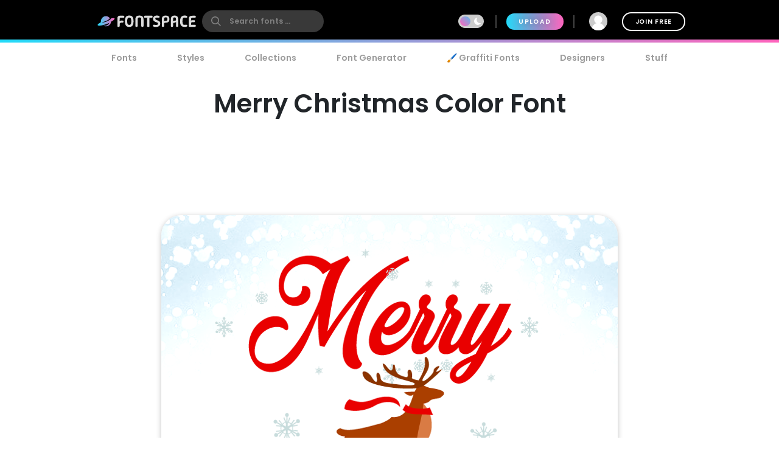

--- FILE ---
content_type: text/html; charset=utf-8
request_url: https://www.fontspace.com/merry-christmas-color-font-f28214
body_size: 33963
content:

<!DOCTYPE html>
<html lang="en">
<head>
    <meta charset="UTF-8">
    <meta name="viewport" content="width=device-width,initial-scale=1,user-scalable=no">
    <link rel="preload" href="https://fonts.gstatic.com/s/poppins/v15/pxiEyp8kv8JHgFVrJJfecg.woff2" as="font" type="font/woff2" crossorigin>
    <link rel="preload" href="https://fonts.gstatic.com/s/poppins/v15/pxiByp8kv8JHgFVrLEj6Z1xlFQ.woff2" as="font" type="font/woff2" crossorigin>
    <link rel="preconnect" href="//see.fontimg.com">
    <link rel="dns-prefetch" href="//img.fontspace.co">
    
    <link rel="preconnect" href="https://a.pub.network/" crossorigin />
    <link rel="preconnect" href="https://c.pub.network/" crossorigin />
    <link rel="preconnect" href="https://d.pub.network/" crossorigin />
    <link rel="dns-prefetch" href="https://c.amazon-adsystem.com" crossorigin />
    <link rel="dns-prefetch" href="https://aax.amazon-adsystem.com" crossorigin />
    <link rel="dns-prefetch" href="https://btloader.com/" crossorigin />
    <link rel="dns-prefetch" href="https://api.btloader.com/" crossorigin />


<link rel="canonical" href="https://www.fontspace.com/merry-christmas-color-font-f28214" />
<meta property="og:url" content="https://www.fontspace.com/merry-christmas-color-font-f28214" />

    <title>Merry Christmas Color Font - Free Download</title>
    <meta name="description" content="Free download of Merry Christmas Color Font. Released in 2017 by Måns Grebäck and licensed for personal-use only. Use our font generator to create a custom image that you can download." />
    <meta name="robots" content="max-image-preview:large">
    <meta property="fb:app_id" content="123348657727650" />
    <meta property="og:title" content="Merry Christmas Color Font - Free Download" />
    <meta property="og:description" content="Free download of Merry Christmas Color Font. Released in 2017 by Måns Grebäck and licensed for personal-use only. Use our font generator to create a custom image that you can download." />
    <meta name="twitter:site" content="@fontspace" />
    <meta name="twitter:title" content="Merry Christmas Color Font - Free Download" />
    <meta name="twitter:description" content="Free download of Merry Christmas Color Font. Released in 2017 by Måns Grebäck and licensed for personal-use only. Use our font generator to create a custom image that you can download." />
    <meta name="twitter:card" content="summary_large_image" />
    <meta name="twitter:image" content="https://img.fontspace.co/gallery/1200x800/5/ae932e654075415bac32805600f750da.png" />
    <meta property="og:image" content="https://img.fontspace.co/gallery/1200x800/5/ae932e654075415bac32805600f750da.png" />
    <script type="application/ld+json">
                {"@context":"https://schema.org","@graph":[{"@context":"https://schema.org","@type":"Product","@id":"https://www.fontspace.com/merry-christmas-color-font-f28214#product","name":"Merry Christmas Color Font","description":"Free download of Merry Christmas Color Font. Released in 2017 by M\u00E5ns Greb\u00E4ck and licensed for personal-use only. Use our font generator to create a custom image that you can download.","dateCreated":"2017-11-13T00:00:00","datePublished":"2017-11-13T20:18:20","dateModified":"2019-07-26T19:40:46","sku":"f28214","category":"Christmas","keywords":["Calligraphy","Cursive","Script","Handwriting","Christmas","Vintage","Logo","Brush","Elegant","Poster","Magazine","Beautiful","Decorative","Holiday","Hand Drawn","Party","Santa","Handmade","Ligatures","Advertising","Alternates","Branding","Color","Colour","Connected","Display","Hand","Headline","Informal","Invitation","Jul","Letter","Logotype","Love","Pen","Pencil","Season","Signage","Soft","Tomte","Yule"],"author":{"@type":"Person","name":"M\u00E5ns Greb\u00E4ck","url":"https://www.fontspace.com/m\u00E5ns-greb\u00E4ck"},"brand":{"@type":"Brand","name":"M\u00E5ns Greb\u00E4ck"},"publisher":{"@type":"Organization","name":"FontSpace","url":"https://www.fontspace.com"},"offers":{"@type":"Offer","url":"https://www.fontspace.com/merry-christmas-color-font-f28214","price":"0.00","priceCurrency":"USD","availability":"https://schema.org/InStock","eligibleRegion":"Worldwide","seller":{"@type":"Organization","name":"FontSpace","url":"https://www.fontspace.com"}},"image":["https://img.fontspace.co/preview/d/527b5f9cb4b44095bb1f3abae8007bac/27804-766x766.png","https://img.fontspace.co/preview/d/ae932e654075415bac32805600f750da/27805-1440x720.png","https://img.fontspace.co/preview/d/cccd4e79637a4267b542c4d950939b71/27806-1440x720.png","https://img.fontspace.co/preview/d/b58e3ff9ffd5467fa532a4b6b150990a/27807-1440x720.png"],"aggregateRating":{"@type":"AggregateRating","bestRating":"5","worstRating":"1","ratingValue":"4.9","ratingCount":68},"interactionStatistic":[{"@type":"InteractionCounter","interactionType":{"@type":"LikeAction"},"userInteractionCount":1966},{"@type":"InteractionCounter","interactionType":{"@type":"DownloadAction"},"userInteractionCount":191940},{"@type":"InteractionCounter","interactionType":{"@type":"CommentAction"},"userInteractionCount":2}]},{"@context":"https://schema.org","@type":"BreadcrumbList","@id":"https://www.fontspace.com/merry-christmas-color-font-f28214#breadcrumb","itemListElement":[{"@type":"ListItem","position":1,"name":"Home","item":"https://www.fontspace.com"},{"@type":"ListItem","position":2,"name":"Styles","item":"https://www.fontspace.com/category"},{"@type":"ListItem","position":3,"name":"Christmas","item":"https://www.fontspace.com/category/christmas"},{"@type":"ListItem","position":4,"name":"Merry Christmas Color Font","item":"https://www.fontspace.com/merry-christmas-color-font-f28214"}]},{"@context":"https://schema.org","@type":"ImageObject","@id":"https://www.fontspace.com/merry-christmas-color-font-f28214#image","contentUrl":"https://img.fontspace.co/preview/d/ae932e654075415bac32805600f750da/merry-christmas-color-font-1440x720.png","representativeOfPage":true,"copyrightNotice":"FontSpace"}]}
    </script>
    <meta property="og:type" content="product" />
    <meta property="product:price:amount" content="0.00" />
    <meta property="product:price:currency" content="USD" />
    <meta property="product:availability" content="instock" />
    <meta property="og:updated_time" content="2019-07-26T19:40:46-07:00" />
    <link rel="search" type="application/opensearchdescription+xml" title="fontspace" href="/opensearch.xml" />
    <link rel="alternate" type="application/rss+xml" title="RSS" href="https://feeds.feedburner.com/fontspace" />
    <meta property="og:site_name" content="fontspace" />
    <link rel="icon" href="/icon.svg" type="image/svg+xml" />
    <link rel="icon" href="/favicon-32x32.png" type="image/png" sizes="32x32">
    <link rel="icon" href="/favicon-16x16.png" type="image/png" sizes="16x16">
    <link rel="icon" href="/favicon.ico" sizes="any" />
    <link rel="apple-touch-icon" href="/apple-touch-icon.png" />
    <meta name="apple-mobile-web-app-title" content="FontSpace" />
    <link rel="manifest" href="/manifest.webmanifest" />
    
    <style>
        /* devanagari */
        @font-face {
            font-family: 'Poppins';
            font-style: normal;
            font-weight: 400;
            font-display: optional;
            src: url(https://fonts.gstatic.com/s/poppins/v15/pxiEyp8kv8JHgFVrJJbecmNE.woff2) format('woff2');
            unicode-range: U+0900-097F, U+1CD0-1CF6, U+1CF8-1CF9, U+200C-200D, U+20A8, U+20B9, U+25CC, U+A830-A839, U+A8E0-A8FB;
        }
        /* latin-ext */
        @font-face {
            font-family: 'Poppins';
            font-style: normal;
            font-weight: 400;
            font-display: optional;
            src: url(https://fonts.gstatic.com/s/poppins/v15/pxiEyp8kv8JHgFVrJJnecmNE.woff2) format('woff2');
            unicode-range: U+0100-024F, U+0259, U+1E00-1EFF, U+2020, U+20A0-20AB, U+20AD-20CF, U+2113, U+2C60-2C7F, U+A720-A7FF;
        }
        /* latin */
        @font-face {
            font-family: 'Poppins';
            font-style: normal;
            font-weight: 400;
            font-display: optional;
            src: url(https://fonts.gstatic.com/s/poppins/v15/pxiEyp8kv8JHgFVrJJfecg.woff2) format('woff2');
            unicode-range: U+0000-00FF, U+0131, U+0152-0153, U+02BB-02BC, U+02C6, U+02DA, U+02DC, U+2000-206F, U+2074, U+20AC, U+2122, U+2191, U+2193, U+2212, U+2215, U+FEFF, U+FFFD;
        }
        /* devanagari */
        @font-face {
            font-family: 'Poppins';
            font-style: normal;
            font-weight: 600;
            font-display: optional;
            src: url(https://fonts.gstatic.com/s/poppins/v15/pxiByp8kv8JHgFVrLEj6Z11lFc-K.woff2) format('woff2');
            unicode-range: U+0900-097F, U+1CD0-1CF6, U+1CF8-1CF9, U+200C-200D, U+20A8, U+20B9, U+25CC, U+A830-A839, U+A8E0-A8FB;
        }
        /* latin-ext */
        @font-face {
            font-family: 'Poppins';
            font-style: normal;
            font-weight: 600;
            font-display: optional;
            src: url(https://fonts.gstatic.com/s/poppins/v15/pxiByp8kv8JHgFVrLEj6Z1JlFc-K.woff2) format('woff2');
            unicode-range: U+0100-024F, U+0259, U+1E00-1EFF, U+2020, U+20A0-20AB, U+20AD-20CF, U+2113, U+2C60-2C7F, U+A720-A7FF;
        }
        /* latin */
        @font-face {
            font-family: 'Poppins';
            font-style: normal;
            font-weight: 600;
            font-display: optional;
            src: url(https://fonts.gstatic.com/s/poppins/v15/pxiByp8kv8JHgFVrLEj6Z1xlFQ.woff2) format('woff2');
            unicode-range: U+0000-00FF, U+0131, U+0152-0153, U+02BB-02BC, U+02C6, U+02DA, U+02DC, U+2000-206F, U+2074, U+20AC, U+2122, U+2191, U+2193, U+2212, U+2215, U+FEFF, U+FFFD;
        }
    </style>
    <style>
        body {
            --fsAddBuffer: 0px;
        }

        [id='fontspace_leaderboard_atf'],
        [id='fontspace_incontent_1'],
        [id='fontspace_incontent_2'] {
            display: inline-flex;
            align-items: center;
            justify-content: center;
            flex-direction: column;
            min-height: calc(var(--height) + var(--fsAddBuffer));
            width: 100%;
        }

        [id='fontspace_incontent_1'] {
            --height: 400px;
        }

        [id='fontspace_incontent_2'] {
            --height: 280px;
        }

        [id='fontspace_leaderboard_atf'] {
            --height: 250px;
        }

        @media only screen and (min-width: 768px) {
            [id='fontspace_incontent_1'] {
                --height: 250px;
            }

            [id='fontspace_incontent_2'] {
                --height: 90px;
            }

            [id='fontspace_leaderboard_atf'] {
                --height: 90px;
            }
        }
    </style>

<link rel="stylesheet" href="/dist/css/browse.3aac56b0baa62395a790.css"><style data-vue-ssr-id="0e34e31c:0 29eefb1f:0 4b126aa8:0 0184394a:0 c4a83c86:0 0f0dc94e:0 34bcd1df:0 4e5e0acd:0 34297a33:0 c6e0efae:0 9e729ada:0 25a5cbd4:0 d398717a:0 05abf36a:0 aee4afaa:0 b98f944e:0 7efaa5c9:0 5ae5a622:0 1654b3ab:0">.anon-dialog{padding:20px;width:100vw;text-align:center;font-weight:bold;position:relative}.anon-dialog .modal-header{font-size:2rem}.anon-dialog p{margin:1rem}@media(min-width: 600px){.anon-dialog{width:550px;padding:50px 100px}}
.search-input{transition:transform .2s ease;will-change:transform;transform:scale(1);position:relative}.search-input .search-icon{position:absolute;z-index:2;left:15px;color:#9c9c9c;pointer-events:none}.search-input .search-icon::after{content:"";position:absolute;width:1px;height:80%;top:10%;left:25px;background:#e3e3e3}.search-input .search-box{border-radius:12px;border:0;line-height:30px;padding:4px 20px 4px 55px;background:#fff;color:#b3b3b3;font-size:.9rem;font-weight:600;max-width:100%;transition:tranform .2s ease}.search-input .search-box::placeholder{color:#9c9c9c}@supports(-webkit-overflow-scrolling: touch){.search-input .search-box{font-size:16px !important;padding:0 20 0 55px}}body.search-active .icon-close{opacity:1;transform:rotate(-90deg)}.navbar{position:fixed;top:0;right:0;left:0;z-index:1030;padding:10px;height:70px}.navbar .nav-right{height:50px}.navbar a{color:#fff}.navbar .desktop-visible{display:none}.navbar .upload-button{letter-spacing:.1rem;display:none}.navbar .join-button{margin-left:1rem;border:2px solid #fff;background-color:rgba(255,255,255,0);color:#fff;transition:background-color .3s ease}.navbar .join-button:hover{background-color:#fff;color:#000}.modal-open .navbar{padding-right:17px}.navbar>div{display:flex;align-items:center;justify-content:space-between;margin:0 auto;max-width:976px}.navbar>div>div{display:flex;align-items:center}.navbar form{margin:0}.navbar .vertical-divider{border:1px solid #444;margin:0 1rem;height:1.5rem}.navbar .search-icon{color:#fff}.navbar-logo{display:inline-block;width:180px;text-align:center}.global-search{border-radius:26px;border:0;line-height:24px;width:100%;max-width:200px;padding:6px 20px 6px 45px;background-color:#393939;font-size:.9rem;font-weight:bold;transition:background-color .2s ease}.global-search:hover{background-color:#4e4e4e}.global-search::placeholder{color:gray}.global-search.active,.global-search:focus{color:gray;outline:none;background-color:#fff}.global-search::-webkit-search-cancel-button{-webkit-appearance:none}@supports(-webkit-overflow-scrolling: touch){.global-search{font-size:16px !important;padding:4px 20px 4px 45px}}.gradient-divider{background:linear-gradient(to right, #23DBF9 0%, #FF64BD 100%) left bottom #000 no-repeat;background-size:100% 5px;background-position-x:0px}.gradient-divider-animate{background:linear-gradient(to right, #23DBF9, #FF64BD, #23DBF9) left bottom #000 repeat-x;background-size:20% 5px;background-position-x:-100%;animation:Gradient 3s linear infinite}@keyframes Gradient{100%{background-position-x:100%}}.upload-divider{display:none}.nav-icon{position:relative;margin-left:1rem;padding:0 4px;transition:padding .2s linear;display:none}.nav-icon svg{transition:height .2s linear}.nav-icon .icon-number-over{display:block;position:absolute;top:-50%;left:50%;background:#fc4d4d;border-radius:50%;width:1.2rem;height:1.2rem;overflow:hidden;display:flex;justify-content:center;align-items:center;font-size:.8rem;color:#fff}.option-area{background:#e6e6e6;text-shadow:none;color:#5b5b5b;display:flex;flex-direction:column;justify-content:center;align-items:center;text-align:center;cursor:pointer;border-radius:20px;padding:20px}.button.new-upload-button{background:linear-gradient(315deg, #5ED0AA 0%, #008FBA 100%)}.button.new-upload-button svg{color:#fff}@media(min-width: 600px){.nav-icon{display:initial}.navbar .desktop-visible{display:inherit}.navbar .upload-button,.navbar .upload-divider{display:block}}.shake-animatation{position:relative;animation-name:shakeAnim;animation-duration:5s;animation-iteration-count:infinite;animation-timing-function:ease-in}@keyframes shakeAnim{0%{left:0}1%{left:-3px}2%{left:5px}3%{left:-8px}4%{left:8px}5%{left:-5px}6%{left:3px}7%{left:0}}@keyframes shake{0%{left:0}1%{left:-3px}2%{left:5px}3%{left:-8px}4%{left:8px}5%{left:-5px}6%{left:3px}7%{left:0}}
.dark-mode-icon{margin:0 10px 1px -16px;pointer-events:none}.dark-mode-icon svg{position:relative;fill:#fff}.dark-mode-icon.white svg{fill:#000}.dark-mode .dark-mode-icon svg{fill:#fff}
.username[data-v-75e367bc]{max-width:150px;white-space:nowrap;overflow:hidden;text-overflow:ellipsis;margin:0 8px}.user-dd-avatar[data-v-75e367bc]{width:30px;height:30px;border-radius:50% !important;overflow:hidden;display:inline-flex !important;justify-content:center;align-items:center}.user-dd-avatar img[data-v-75e367bc]{width:100%}.user-dd-c[data-v-75e367bc]{position:relative;display:flex;justify-content:center;height:50px;width:50px}.user-dd-c a[data-v-75e367bc]:hover{text-decoration:none}.user-dd-toggle[data-v-75e367bc]{user-select:none;color:#fff;font-weight:bold;padding:8px 10px;max-width:260px}.user-dd-toggle .username[data-v-75e367bc]{animation:fadein 2s}.user-dd-menu[data-v-75e367bc]{user-select:none;position:absolute;top:45px;left:-160px;z-index:100;background-color:#fff;border-radius:20px;box-shadow:0 6px 12px rgba(0,0,0,.175);transition:opacity,visibility,transform .3s ease-out}.user-dd-menu .divider[data-v-75e367bc]{height:1px;background:#ccc;margin:1rem 0}.user-dd-menu .logout-link[data-v-75e367bc]{margin-left:auto}.user-dd-menu .help-link[data-v-75e367bc]{margin-left:4px}.user-dd-menu .dropdown-user[data-v-75e367bc]{padding:20px 10px 0px 10px}.user-dd-menu .username[data-v-75e367bc]{color:#000;font-weight:bold}.user-dd-menu>ul[data-v-75e367bc]{min-width:200px;list-style:none;margin:0;padding:10px 14px}.user-dd-menu>ul>li[data-v-75e367bc]{user-select:none;overflow:hidden;width:100%;position:relative;margin:4px;font-weight:bold}.user-dd-menu>ul>li[data-v-75e367bc]:not(.dd-header){font-size:.9rem}.user-dd-menu a[data-v-75e367bc]{display:block;clear:both;line-height:1.6;color:#6c6c6c;white-space:nowrap;text-decoration:none}.user-dd-menu a[data-v-75e367bc]:hover{color:#000}.dark-mode .user-dd-menu[data-v-75e367bc]{background:#353d4b}.dark-mode .user-dd-menu .username[data-v-75e367bc]{color:#fff}.dark-mode .user-dd-menu .divider[data-v-75e367bc]{background:#fff}.dark-mode .user-dd-menu a[data-v-75e367bc]{color:#b3b3b3}.dark-mode .user-dd-menu a[data-v-75e367bc]:hover{color:#fff}@media(min-width: 600px){.user-dd-menu[data-v-75e367bc]{left:-80px}}
.modal-wrapper{display:table-cell;vertical-align:middle}.modal-container{min-width:200px;max-width:100vw;max-height:90vh;margin:0px auto;padding:20px;background-color:#fff;border-radius:25px;box-shadow:0 2px 8px rgba(0,0,0,.33);transition:all .3s ease;color:#212529;position:relative;display:flex;flex-direction:column}.modal-container .modal-close-icon{position:absolute;color:#fff;margin:1rem;right:0;top:0;z-index:1010}.modal-header{font-size:1.5rem;font-weight:600}.modal-body{margin:20px 0;flex-grow:1;overflow:auto;-webkit-overflow-scrolling:touch}@media(min-width: 800px){.modal-container{padding:30px 40px}.modal-50vw{max-width:50vw}.modal-max-80vw{max-width:80vw}.modal-500px{max-width:500px}.modal-medium{width:500px}.modal-large{width:800px}}.modal-footer{text-align:right}.modal-enter{opacity:0}.modal-leave-active{opacity:0}.modal-enter .modal-container,.modal-leave-active .modal-container{-webkit-transform:scale(1.1);transform:scale(1.1)}
.description-more{transition:max-height .5s ease-in-out;position:relative}.description-more:after{position:absolute;bottom:0;left:0;height:100%;width:100%;content:"";background:linear-gradient(to top, rgb(255, 255, 255) 0%, rgba(255, 255, 255, 0) 20%);pointer-events:none}.swiper-slide{max-height:200px}.blur-content{filter:blur(3px)}.family-info-column{flex:0 1 320px;min-width:380px}.family-details-page{min-height:800px}.family-details-page h1{margin:2rem 0 0 0;font-size:3rem;text-align:center}.family-details-page .ad{padding:auto 0px auto 20px;text-align:center}.family-details-page .warning{background-color:#f39f86;background-image:linear-gradient(315deg, #f39f86 0%, #f9d976 74%)}.family-details-page .circle-icon-40{border-radius:50%/50%;width:40px;height:40px;display:inline-flex;align-items:center;justify-content:center;cursor:pointer;padding:0;margin:2px}.family-details-page .related-grid{text-align:center}.family-details-page .reply-form{box-shadow:0px 2px 6px 0px #999;padding:20px;margin:3rem 0}.family-details-page .reply-form .avatar{margin-right:2rem;flex-shrink:0;border-radius:50%;width:60px;height:60px}.family-details-page .reply-form textarea{border:none;overflow:auto;outline:none;box-shadow:none;resize:none;width:100%}.dark-mode .family-details-page .reply-form{background-color:#fff}.family-details-page .activate-styles{font-size:.8rem;font-weight:600;text-transform:uppercase;margin-right:10px}.family-details-page .multiple-styles-header{margin:0 1rem 1rem 1rem;padding-top:1rem}.gray-text{color:#707070;font-weight:bold}.gray-text a{color:#707070}.gray-uppercase-text{color:#707070;font-weight:bold;text-transform:uppercase;letter-spacing:.02rem}.font-stats{display:flex;flex-wrap:wrap;justify-content:space-evenly}.font-stat{border-radius:20px;border:2px solid #e6e6e6;text-align:center;flex-basis:40%;margin:.5rem;padding:1.5rem 1rem}.font-stat .stat-label{font-size:1.5rem;font-weight:bold;color:#959595}.dark-mode .font-stat{border:2px solid #333}.section-family-description{min-height:200px}.section-family-description .license{margin-bottom:1rem;text-align:center}.section-family-description .section-family-note{padding:10px;position:relative}.section-family-description .section-family-note p{word-break:break-word}.section-family-description .section-family-note .about-header{color:#b3b3b3;text-transform:uppercase;font-size:.875rem;letter-spacing:.05rem;margin-bottom:1rem}.section-family-description .section-family-note a{font-weight:bold !important}.designer-title{font-size:1.5rem;font-weight:bold}.license-title{font-size:1.2rem;font-weight:bold}.section-family-posters{text-align:center;margin-bottom:2rem}.section-family-posters .poster-active img{max-width:100%;height:auto}.section-family-posters .thumbnail-bar{text-align:center;overflow-x:auto;white-space:nowrap}.section-family-posters .thumbnail-dots{margin-top:1rem}.section-family-posters .thumbnail-dots .bullet{cursor:pointer;height:1rem;width:1rem;background:#6c6c6c}.section-family-posters .poster-thumb{margin:10px 5px 0 5px}.section-family-actions{display:flex;justify-content:center;align-items:center;flex-wrap:wrap;margin:3rem 1rem}.comment-container{display:flex;transition:all .3s ease;padding:20px;border-radius:20px}.comment-container:hover{background-color:#e6e6e6}.comment-container:hover .comment-actions{opacity:1}.dark-mode .comment-container:hover{background-color:#353d4b}.comment-container .comment-actions{opacity:0;transition:all .3s ease}.comment-container .comment-figure{flex:0 0 60px;overflow:hidden}.comment-container .avatar{border-radius:50%;width:60px;height:60px}.comment-container .comment-body{flex:1;padding-left:2rem}.comment-container .comment-info{display:flex;justify-content:space-between}.comment-container .comment-text-container{display:flex;justify-content:space-between;flex-direction:column}.comment-container .comment-text{word-wrap:break-word;word-break:break-all}.section-designer-contact{margin:0 0 1rem 0;background:#e6e6e6;padding:10px;width:100%}.section-designer-contact .avatar{border-radius:50%;width:80px;height:80px;margin-right:20px}.dark-mode .section-designer-contact{background-color:#202733}@media(min-width: 600px){.family-details-page .related-grid>div{display:flex;flex-wrap:wrap;justify-content:space-evenly}.family-details-page .related-grid figure{margin:10px}.family-details-page .related-grid figure>a{border-radius:20px;overflow:hidden;display:block}.family-details-page .related-grid figure img{max-width:100%;height:auto;animation:fadein 2s}.family-details-page .related-grid figure h4{margin:0}.family-details-page .related-grid figure h4 a{display:block;padding:10px;color:#b3b3b3}.family-details-page .multiple-styles-header{padding-top:0}.family-details-page .reply-form{border-radius:30px}.font-stat{flex-basis:20%}.section-family-description{padding:20px;margin-top:2rem}.section-family-description .section-family-note{border-radius:30px;padding:20px;word-break:normal}.section-family-description .fdrc{width:300px;margin-left:20px;display:flex;padding:20px;flex-direction:column;background:#fff;border-radius:30px;flex-shrink:0}.dark-mode .section-family-description .fdrc{background-color:#353d4b}.section-designer-contact{border-radius:50px}.section-designer-contact>div{display:flex;align-items:center;flex-grow:1}.section-family-posters .poster-active{display:inline-block}.section-family-posters .poster-active img{border-radius:33px;box-shadow:0 2px 8px rgba(0,0,0,.25);transition:filter .3s ease}.section-family-posters .poster-active img:hover{filter:brightness(1.1)}.section-family-posters .thumbnail-bar{white-space:normal}.section-family-posters .poster-thumb{border-radius:10px;overflow:hidden}.comment-container .comment-text-container{flex-direction:row}}.fixed-toolbar2{position:-webkit-sticky;position:sticky;bottom:0px;background:#fff;width:100%;box-shadow:0 -2px 10px 1px rgba(0,0,0,.41);padding:20px;z-index:1001}.fixed-toolbar2 button,.fixed-toolbar2 .button{margin:5px}.fixed-toolbar2 button:first-of-type{margin-left:auto}
.navigation-links{justify-content:space-between;position:relative;padding:0px 15px 0 15px;overflow-x:auto;-webkit-overflow-scrolling:touch;width:100%;list-style:none;margin:0;margin-bottom:10px}.navigation-links a{color:#9c9c9c;transition:color .2s ease;font-weight:bold;display:block;padding:5px 16px}.navigation-links a:hover{color:#000}.dark-mode .navigation-links a:hover{color:#fff}.navigation-links a.highlight,.navigation-links a.active-root{color:#000;background:#e6e6e6;border-radius:20px}.dark-mode .navigation-links a.highlight,.dark-mode .navigation-links a.active-root{color:#fff;background:#353d4b}.navigation-links li{white-space:nowrap}.navigation-links h2{font-size:1rem}
.preview-toolbar-container{position:relative;transition:background-color .1s ease}.preview-toolbar{position:relative;z-index:100;top:0;background:#ccc;padding:10px;color:#6c6c6c}.preview-toolbar .actions-row{display:flex;flex-direction:row;flex-wrap:wrap;align-items:center;justify-content:center;flex:1}.preview-toolbar button.reset-action.circle{width:30px;height:30px}.preview-toolbar .fontsize-updown button.circle{width:30px;height:30px}.preview-toolbar .more-items{order:100}.preview-toolbar .more-items:hover{color:#000}.preview-toolbar .color-controls{order:3;margin:0 10px;width:30px;height:30px}.preview-toolbar .color-swatch{width:18px;height:18px;border-radius:2px;border:2px solid #fff;cursor:pointer;position:relative}.preview-toolbar .color-swatch.active{box-shadow:0 2px 10px rgba(0,0,0,.8)}.preview-toolbar .color-fg{z-index:2}.preview-toolbar .color-bg{top:-6px;left:10px}.preview-toolbar .color-wheel{padding:1rem;position:absolute;top:44px;right:50%;z-index:1}.preview-toolbar .free-checkbox{order:97;margin:0 10px}.preview-toolbar .reset-action{order:99;margin-right:10px;background:#b3b3b3;color:#6c6c6c}.preview-toolbar .sortby-dropdown{order:98;margin-right:0px;padding:6px 20px;background:#b3b3b3;border-radius:20px;transition:all ease .2s}.preview-toolbar .sortby-dropdown:hover{color:#000;background:#9a9a9a}.preview-toolbar .share-link{order:101}.preview-toolbar .preview-text{order:1;margin-right:10px;flex:1 1;min-width:100px;max-width:200px;font-style:italic;font-weight:bold;font-size:.75rem;border:0;border-radius:13px;padding:10px 20px;color:#959595;background:#e0e0e0}.dark-mode .preview-toolbar .preview-text{background:#686e78}.preview-toolbar .preview-text:focus{color:#000}.preview-toolbar .preview-text::placeholder{color:#b3b3b3}.preview-toolbar .fontsize-slider{margin:0 10px;order:3;flex:1 1;min-width:80px;max-width:150px}.preview-toolbar .noUi-horizontal .noUi-handle{background-color:#4d4d4d;width:13px;height:13px;top:-4px}.dark-mode .preview-toolbar .noUi-horizontal .noUi-handle{background:#fff}.preview-toolbar .noUi-connects{background:#b3b3b3;border-radius:4px}.preview-toolbar .noUi-connect{background:linear-gradient(to right, #23DBF9 0%, #FF64BD 100%) !important;border-radius:4px}.dark-mode .preview-toolbar{color:#fff;background:#353d4b}@media(min-width: 600px){.preview-toolbar{border-radius:24px;padding:14px 18px}.preview-toolbar.top-sticky{border-radius:0 0 24px 24px}.preview-toolbar .fontsize-slider{display:block;min-width:150px;max-width:200px}.preview-toolbar .fontsize-slider .noUi-horizontal .noUi-handle{display:block}.preview-toolbar .preview-text{max-width:250px}.preview-toolbar .fontsize-updown{display:none}.preview-toolbar .actions-row{justify-content:space-between}}@supports(-webkit-overflow-scrolling: touch){.preview-toolbar .preview-text{font-size:16px !important;padding:6px 20px}}

.vc-chrome {
  background: #fff;
  border-radius: 20px;
  overflow: hidden;
  box-shadow: 0 0 2px rgba(0,0,0,.3), 0 4px 8px rgba(0,0,0,.3);
  box-sizing: initial;
  width: 225px;
  background-color: #fff;
}
.vc-chrome-controls {
  display: flex;
}
.vc-chrome-color-wrap {
  position: relative;
  width: 36px;
}
.vc-chrome-active-color {
  position: relative;
  width: 30px;
  height: 30px;
  border-radius: 15px;
  overflow: hidden;
  z-index: 1;
}
.vc-chrome-color-wrap .vc-checkerboard {
  width: 30px;
  height: 30px;
  border-radius: 15px;
  background-size: auto;
}
.vc-chrome-sliders {
  flex: 1;
}
.vc-chrome-fields-wrap {
  display: flex;
  padding-top: 16px;
}
.vc-chrome-fields {
  display: flex;
  margin-left: -6px;
  flex: 1;
}
.vc-chrome-field {
  padding-left: 6px;
  width: 100%;
}
.vc-chrome-toggle-btn {
  width: 32px;
  text-align: right;
  position: relative;
}
.vc-chrome-toggle-icon {
  margin-right: -4px;
  margin-top: 12px;
  cursor: pointer;
  position: relative;
  z-index: 2;
}
.vc-chrome-toggle-icon-highlight {
  position: absolute;
  width: 24px;
  height: 28px;
  background: #eee;
  border-radius: 4px;
  top: 10px;
  left: 12px;
}
.vc-chrome-hue-wrap {
  position: relative;
  height: 10px;
  margin-bottom: 8px;
}
.vc-chrome-alpha-wrap {
  position: relative;
  height: 10px;
}
.vc-chrome-hue-wrap .vc-hue {
  border-radius: 4px;
}
.vc-chrome-alpha-wrap .vc-alpha-gradient {
  border-radius: 4px;
}
.vc-chrome-hue-wrap .vc-hue-picker, .vc-chrome-alpha-wrap .vc-alpha-picker {
  width: 12px;
  height: 12px;
  border-radius: 6px;
  transform: translate(-6px, -2px);
  background-color: rgb(248, 248, 248);
  box-shadow: 0 1px 4px 0 rgba(0, 0, 0, 0.37);
}
.vc-chrome-body {
  padding: 16px 16px 12px;
  background-color: #fff;
}
.vc-chrome-saturation-wrap {
  width: 100%;
  padding-bottom: 55%;
  position: relative;
  border-radius: 2px 2px 0 0;
  overflow: hidden;
}
.vc-chrome-saturation-wrap .vc-saturation-circle {
  width: 12px;
  height: 12px;
}
.vc-chrome-fields .vc-input__input {
  font-size: 11px;
  color: #333;
  width: 100%;
  border-radius: 2px;
  border: none;
  box-shadow: inset 0 0 0 1px #dadada;
  height: 21px;
  text-align: center;
}
.vc-chrome-fields .vc-input__label {
  text-transform: uppercase;
  font-size: 11px;
  line-height: 11px;
  color: #969696;
  text-align: center;
  display: block;
  margin-top: 12px;
}
.vc-chrome__disable-alpha .vc-chrome-active-color {
  width: 18px;
  height: 18px;
}
.vc-chrome__disable-alpha .vc-chrome-color-wrap {
  width: 30px;
}
.vc-chrome__disable-alpha .vc-chrome-hue-wrap {
  margin-top: 4px;
  margin-bottom: 4px;
}


.vc-saturation,
.vc-saturation--white,
.vc-saturation--black {
  cursor: pointer;
  position: absolute;
  top: 0;
  left: 0;
  right: 0;
  bottom: 0;
}
.vc-saturation--white {
  background: linear-gradient(to right, #fff, rgba(255,255,255,0));
}
.vc-saturation--black {
  background: linear-gradient(to top, #000, rgba(0,0,0,0));
}
.vc-saturation-pointer {
  cursor: pointer;
  position: absolute;
}
.vc-saturation-circle {
  cursor: head;
  width: 4px;
  height: 4px;
  box-shadow: 0 0 0 1.5px #fff, inset 0 0 1px 1px rgba(0,0,0,.3), 0 0 1px 2px rgba(0,0,0,.4);
  border-radius: 50%;
  transform: translate(-2px, -2px);
}


.vc-hue {
  position: absolute;
  top: 0px;
  right: 0px;
  bottom: 0px;
  left: 0px;
  border-radius: 2px;
}
.vc-hue--horizontal {
  background: linear-gradient(to right, #f00 0%, #ff0 17%, #0f0 33%, #0ff 50%, #00f 67%, #f0f 83%, #f00 100%);
}
.vc-hue--vertical {
  background: linear-gradient(to top, #f00 0%, #ff0 17%, #0f0 33%, #0ff 50%, #00f 67%, #f0f 83%, #f00 100%);
}
.vc-hue-container {
  cursor: pointer;
  margin: 0 2px;
  position: relative;
  height: 100%;
}
.vc-hue-pointer {
  z-index: 2;
  position: absolute;
}
.vc-hue-picker {
  cursor: pointer;
  margin-top: 1px;
  width: 4px;
  border-radius: 1px;
  height: 8px;
  box-shadow: 0 0 2px rgba(0, 0, 0, .6);
  background: #fff;
  transform: translateX(-2px) ;
}

.vue-simple-context-menu{top:0;left:0;margin:0;padding:20px 14px;display:none;list-style:none;position:absolute;z-index:1000;background-color:#fff;border-radius:20px;box-shadow:0 6px 12px rgba(0,0,0,.175);overflow:hidden;user-select:none}.vue-simple-context-menu--active{display:block}.vue-simple-context-menu__item{cursor:pointer;align-items:center;margin:0 1rem;padding:.8rem 0;display:block;color:#6c6c6c;white-space:nowrap}.vue-simple-context-menu__item:hover{color:#409fcb}.vue-simple-context-menu li:first-of-type{margin-top:4px}.vue-simple-context-menu li:last-of-type{margin-bottom:4px}
.like-button.liked{background:#80a8df}
.share-link-dialog .modal-container{border-radius:0px;padding:0;min-width:auto}.share-link-dialog .share-link-title{color:#000;font-size:2.2rem;font-weight:600}.share-link-dialog .main-body{padding:40px 20px 20px 20px}.share-link-dialog .social-buttons{margin:20px}.share-link-dialog .social-buttons a{margin:10px}.dark-mode .share-link-dialog{color:#000}@media(min-width: 600px){.share-link-dialog .modal-container{border-radius:50px}}
.topics-label{font-size:1rem;font-weight:bold}.topic-btn{border:1px solid rgba(0,0,0,0);background-color:#d6d6d6;white-space:nowrap;font-weight:bold;transition:filter .2s ease;font-size:1rem;margin:0;transition:background-color .2s ease-out;border-radius:14px;padding:4px 16px;margin:4px}.topic-btn h4{margin:0}.topic-btn a{display:flex;align-items:center;color:#7b7b7b}.topic-btn.real-topic{background-color:#ccc}.dark-mode .topic-btn{background-color:#9ea1a7}.dark-mode .topic-btn a{color:#000}.dark-mode .topic-btn.real-topic{border:1px solid #000}.topic-btn .exemplar{display:none;border-radius:50%;height:20px;width:20px;background:#fff;margin:0 6px}.topic-btn:hover{text-decoration:none;background-color:#fff}.topic-btn.first{margin-left:1rem}.topic-btn:not(:last-child){margin-right:5px}.topic-list{scroll-behavior:smooth;-webkit-overflow-scrolling:touch;overflow-y:hidden;white-space:nowrap;width:100%;position:relative;user-select:none}.topic-list li{display:inline-block}.topic-list::-webkit-scrollbar{height:6px}.topic-list::-webkit-scrollbar-thumb{background:rgba(255,255,255,0)}.topic-bar{position:relative;overflow-x:auto;-webkit-overflow-scrolling:touch;overflow-y:hidden;white-space:nowrap;user-select:none;padding:0 0 10px 0}.topic-bar .title{font-weight:bold;color:#959595;font-size:.9rem}.topic-bar .vertical-divider{border:1px solid #ccc}.topic-bar li{white-space:nowrap}.topic-bar .carousel-left,.topic-bar .carousel-right{display:none;user-select:none;position:absolute;top:0px;height:100%;cursor:pointer;font-size:2rem;opacity:.4;transition:all .3s ease-in-out;color:#959595}.topic-bar .carousel-left:hover,.topic-bar .carousel-right:hover{color:#000}.topic-bar .carousel-left{left:0px;background:linear-gradient(to right, #E6E6E6, rgba(255, 255, 255, 0))}.topic-bar .carousel-right{right:0px;background:linear-gradient(to left, #E6E6E6, rgba(255, 255, 255, 0))}.dark-mode .topic-bar .carousel-left{background:linear-gradient(to right, #202733, rgba(255, 255, 255, 0))}.dark-mode .topic-bar .carousel-right{background:linear-gradient(to left, #202733, rgba(255, 255, 255, 0))}@media(min-width: 600px){.topic-bar{padding:10px 0 10px 0}.topic-bar .carousel-left,.topic-bar .carousel-right{display:block}}

.blueimp-gallery > .description {
    position: absolute;
    top: 30px;
    left: 15px;
    color: #fff;
    display: none;
}
.blueimp-gallery-controls > .description {
    display: block;
}

/*
 * blueimp Gallery CSS
 * https://github.com/blueimp/Gallery
 *
 * Copyright 2013, Sebastian Tschan
 * https://blueimp.net
 *
 * Licensed under the MIT license:
 * https://opensource.org/licenses/MIT
 */
.blueimp-gallery,
.blueimp-gallery > .slides > .slide > .slide-content {
  position: absolute;
  top: 0;
  right: 0;
  bottom: 0;
  left: 0;
  -webkit-transition: opacity 0.2s linear;
  -moz-transition: opacity 0.2s linear;
  -ms-transition: opacity 0.2s linear;
  -o-transition: opacity 0.2s linear;
  transition: opacity 0.2s linear;
  /* Prevent artifacts in Mozilla Firefox: */
  backface-visibility: hidden;
  -moz-backface-visibility: hidden;
}
.blueimp-gallery > .slides > .slide > .slide-content {
  margin: auto;
  width: auto;
  height: auto;
  max-width: 100%;
  max-height: 100%;
  opacity: 1;
}
.blueimp-gallery {
  position: fixed;
  z-index: 999999;
  overflow: hidden;
  background: #000;
  background: rgba(0, 0, 0, 0.9);
  opacity: 0;
  display: none;
  direction: ltr;
  -ms-touch-action: none;
  touch-action: none;
}
.blueimp-gallery-carousel {
  position: relative;
  z-index: auto;
  margin: 1em auto;
  /* Set the carousel width/height ratio to 16/9: */
  padding-bottom: 56.25%;
  box-shadow: 0 0 10px #000;
  -ms-touch-action: pan-y;
  touch-action: pan-y;
}
.blueimp-gallery-display {
  display: block;
  opacity: 1;
}
.blueimp-gallery > .slides {
  position: relative;
  height: 100%;
  overflow: hidden;
}
.blueimp-gallery-carousel > .slides {
  position: absolute;
}
.blueimp-gallery > .slides > .slide {
  position: relative;
  float: left;
  height: 100%;
  text-align: center;
  -webkit-transition-timing-function: cubic-bezier(0.645, 0.045, 0.355, 1);
  -moz-transition-timing-function: cubic-bezier(0.645, 0.045, 0.355, 1);
  -ms-transition-timing-function: cubic-bezier(0.645, 0.045, 0.355, 1);
  -o-transition-timing-function: cubic-bezier(0.645, 0.045, 0.355, 1);
  transition-timing-function: cubic-bezier(0.645, 0.045, 0.355, 1);
}
.blueimp-gallery > .slides > .slide-loading {
  background: url(https://cdnjs.cloudflare.com/ajax/libs/blueimp-gallery/2.36.0/img/loading.gif) center no-repeat;
  background-size: 64px 64px;
}
.blueimp-gallery > .slides > .slide-loading > .slide-content {
  opacity: 0;
}
.blueimp-gallery > .slides > .slide-error {
  background: url(https://cdnjs.cloudflare.com/ajax/libs/blueimp-gallery/2.36.0/img/error.png) center no-repeat;
}
.blueimp-gallery > .slides > .slide-error > .slide-content {
  display: none;
}
.blueimp-gallery > .prev,
.blueimp-gallery > .next {
  position: absolute;
  top: 50%;
  left: 15px;
  width: 40px;
  height: 40px;
  margin-top: -23px;
  font-family: 'Helvetica Neue', Helvetica, Arial, sans-serif;
  font-size: 60px;
  font-weight: 100;
  line-height: 30px;
  color: #fff;
  text-decoration: none;
  text-shadow: 0 0 2px #000;
  text-align: center;
  background: #222;
  background: rgba(0, 0, 0, 0.5);
  -webkit-box-sizing: content-box;
  -moz-box-sizing: content-box;
  box-sizing: content-box;
  border: 3px solid #fff;
  -webkit-border-radius: 23px;
  -moz-border-radius: 23px;
  border-radius: 23px;
  opacity: 0.5;
  cursor: pointer;
  display: none;
}
.blueimp-gallery > .next {
  left: auto;
  right: 15px;
}
.blueimp-gallery > .close,
.blueimp-gallery > .title {
  position: absolute;
  top: 15px;
  left: 15px;
  margin: 0 40px 0 0;
  font-size: 20px;
  line-height: 30px;
  color: #fff;
  text-shadow: 0 0 2px #000;
  opacity: 0.8;
  display: none;
}
.blueimp-gallery > .close {
  padding: 15px;
  right: 15px;
  left: auto;
  margin: -15px;
  font-size: 30px;
  text-decoration: none;
  cursor: pointer;
}
.blueimp-gallery > .play-pause {
  position: absolute;
  right: 15px;
  bottom: 15px;
  width: 15px;
  height: 15px;
  background: url(https://cdnjs.cloudflare.com/ajax/libs/blueimp-gallery/2.36.0/img/play-pause.png) 0 0 no-repeat;
  cursor: pointer;
  opacity: 0.5;
  display: none;
}
.blueimp-gallery-playing > .play-pause {
  background-position: -15px 0;
}
.blueimp-gallery-controls > .prev,
.blueimp-gallery-controls > .next,
.blueimp-gallery-controls > .close,
.blueimp-gallery-controls > .title,
.blueimp-gallery-controls > .play-pause {
  display: block;
  /* Fix z-index issues (controls behind slide element) on Android: */
  -webkit-transform: translateZ(0);
  -moz-transform: translateZ(0);
  -ms-transform: translateZ(0);
  -o-transform: translateZ(0);
  transform: translateZ(0);
}
.blueimp-gallery-single > .prev,
.blueimp-gallery-left > .prev,
.blueimp-gallery-single > .next,
.blueimp-gallery-right > .next,
.blueimp-gallery-single > .play-pause {
  display: none;
}
.blueimp-gallery > .slides > .slide > .slide-content,
.blueimp-gallery > .prev,
.blueimp-gallery > .next,
.blueimp-gallery > .close,
.blueimp-gallery > .play-pause {
  -webkit-user-select: none;
  -khtml-user-select: none;
  -moz-user-select: none;
  -ms-user-select: none;
  user-select: none;
}
.blueimp-gallery > .prev:hover,
.blueimp-gallery > .next:hover,
.blueimp-gallery > .close:hover,
.blueimp-gallery > .title:hover,
.blueimp-gallery > .play-pause:hover {
  color: #fff;
  opacity: 1;
}

/* Replace PNGs with SVGs for capable browsers (excluding IE<9) */
body:last-child .blueimp-gallery > .slides > .slide-error {
  background-image: url(https://cdnjs.cloudflare.com/ajax/libs/blueimp-gallery/2.36.0/img/error.svg);
}
body:last-child .blueimp-gallery > .play-pause {
  width: 20px;
  height: 20px;
  background-size: 40px 20px;
  background-image: url(https://cdnjs.cloudflare.com/ajax/libs/blueimp-gallery/2.36.0/img/play-pause.svg);
}
body:last-child .blueimp-gallery-playing > .play-pause {
  background-position: -20px 0;
}

/* IE7 fixes */
* + html .blueimp-gallery > .slides > .slide {
  min-height: 300px;
}
* + html .blueimp-gallery > .slides > .slide > .slide-content {
  position: relative;
}  

/*
 * blueimp Gallery Indicator CSS
 * https://github.com/blueimp/Gallery
 *
 * Copyright 2013, Sebastian Tschan
 * https://blueimp.net
 *
 * Licensed under the MIT license:
 * https://opensource.org/licenses/MIT
 */
.blueimp-gallery > .indicator {
  position: absolute;
  top: auto;
  right: 15px;
  bottom: 15px;
  left: 15px;
  margin: 0 40px;
  padding: 0;
  list-style: none;
  text-align: center;
  line-height: 10px;
  display: none;
  -webkit-user-select: none;
  -khtml-user-select: none;
  -moz-user-select: none;
  -ms-user-select: none;
  user-select: none;
}
.blueimp-gallery > .indicator > li {
  display: inline-block;
  width: 9px;
  height: 9px;
  margin: 6px 3px 0 3px;
  -webkit-box-sizing: content-box;
  -moz-box-sizing: content-box;
  box-sizing: content-box;
  border: 1px solid transparent;
  background: #ccc;
  background: rgba(255, 255, 255, 0.25) center no-repeat;
  border-radius: 5px;
  box-shadow: 0 0 2px #000;
  opacity: 0.5;
  cursor: pointer;
}

/* IE7 fixes */
* + html .blueimp-gallery > .indicator > li {
  display: inline;
}
.blueimp-gallery > .indicator > li:hover,
.blueimp-gallery > .indicator > .active {
  background-color: #fff;
  border-color: #fff;
  opacity: 1;
}
.blueimp-gallery > .indicator > li:after {
  opacity: 0;
  display: block;
  position: absolute;
  content: '';
  top: -5em;
  width: 75px;
  height: 75px;
  transition: transform 600ms ease-out, opacity 400ms ease-out;
  transform: translateX(-50%) translateY(0) translateZ(0px);
  pointer-events: none;
}
.blueimp-gallery > .indicator > li:hover:after {
  opacity: 1;
  border-radius: 50%;
  background: inherit;
  transform: translateX(-50%) translateY(-5px) translateZ(0px);
}
.blueimp-gallery > .indicator > .active:after {
  display: none;
}
.blueimp-gallery-controls > .indicator {
  display: block;
  /* Fix z-index issues (controls behind slide element) on Android: */
  -webkit-transform: translateZ(0);
  -moz-transform: translateZ(0);
  -ms-transform: translateZ(0);
  -o-transform: translateZ(0);
  transform: translateZ(0);
}
.blueimp-gallery-single > .indicator {
  display: none;
}


@media (min-width: 800px) {
.send-message-dialog {
        width: 700px;
}
}

.font-charmap-dialog .list{display:flex;flex-wrap:wrap}.font-charmap-dialog .list>div{display:block;float:none}@supports(display: grid){.font-charmap-dialog .list{display:grid;grid-template-columns:repeat(auto-fill, minmax(100px, 1fr))}.font-charmap-dialog .list>div{width:auto}}.font-charmap-dialog .chars{text-align:center;margin:4px auto;padding:0px}.font-charmap-dialog .chars div{padding:6px;border-radius:16px;box-shadow:0 2px 6px rgba(0,0,0,.2);position:relative;overflow:hidden;flex-grow:1;min-width:100px;max-width:200px;margin:6px;transition:all .2s ease;display:flex;flex-direction:column}.font-charmap-dialog .chars div:hover{box-shadow:0 2px 10px rgba(0,0,0,.4);cursor:pointer}.font-charmap-dialog .chars div:active{background:#eee;box-shadow:none}.font-charmap-dialog .chars div b{display:block;font-size:.9rem;text-align:center;border-radius:20px;padding:2px;background:#ccc;color:#fff;font-family:sans-serif !important}.font-charmap-dialog .chars div span{flex-grow:1;user-select:none;overflow:hidden;display:block;min-height:1em;position:relative;color:#333}
.default-footer{background-color:#efefef;margin-top:100px;min-height:300px;color:#7e7e7e;padding-top:1rem}.default-footer a{color:#7e7e7e}.dark-mode .default-footer{background-color:#000}.default-footer .site-links{color:#fff;background-color:#000;min-height:100px;padding:40px;text-align:center;display:flex;flex-direction:column;justify-content:flex-end}.default-footer .site-links ul{display:flex;justify-content:space-between;flex-wrap:wrap;margin:0 auto}.default-footer .site-links ul li{padding:1rem;white-space:nowrap}.default-footer .site-links a{color:#fff;font-weight:bold}.default-footer .social-button{width:40px;height:40px;margin:1rem;flex-shrink:0}.site-stats{position:relative;justify-content:space-around;align-content:center;text-transform:uppercase;max-width:800px;margin:2rem 0 0 0;display:flex;flex-wrap:wrap}.site-stats div{width:30%;display:flex;flex-direction:column;align-items:center;margin:20px 0}.large-number{font-size:1.6rem;font-weight:bold}.micro-text{font-size:.725rem;font-weight:bold;letter-spacing:.05rem;text-align:center}@media(min-width: 600px){.site-stats{display:flex;margin:70px auto 50px auto}.site-stats div{margin:0;width:initial}}</style>
    

    <script id="identity" type="application/json">
        {"id":null,"userId":-1,"isLoggedIn":false,"isAdmin":null,"isMod":null,"username":null,"unreadMessages":0,"avatar":null,"isDesigner":false,"designerFontCount":0,"realname":null,"email":null,"emailVerified":false,"claims":[]}
    </script>
    <script id="config" type="application/json">
        {"reload":true,"admanager":"freestar","country":"US","XsrfHeader":"x-xsrf-token","AntiForgeryToken":"M9C8NWtPYMPyVtRCKUasaZMTnUNAK3zjk3PGt3Iwxjhx4u0dRJsDLJeHpViIgf9R5sXTGDYVjr_c1p3Ex1nmsHQ6ywM1:mR5xQpijc9HywmGv4NELlzMQF_QVmdyyG9Pgx0SA-BC47uhPBdRY7n1qupDpzE5ASoXHw8aTAcfM3LMt6a1tlj3XwLc1","endpoints":{"api":"https://www.fontspace.com","posters":"https://img.fontspace.co","xprender":"https://see.fontimg.com","images":"https://see.fontimg.com","root":"https://www.fontspace.com"},"stats":{"font_count":150000,"designer_count":3400,"glyph_count":30380000,"commercial_count":19000}}
    </script>
    
<script>window.__INITIAL_STATE__={"counter":1,"httpCode":null,"build":null,"reload":false,"identity":{"avatar":null,"isAdmin":false,"isLoggedIn":false,"userId":-1,"claims":[]},"identityLoaded":false,"previewText":"","previewRenderer":4,"previewSliderValue":65,"previewSize":65,"previewForeground":"#000000","previewBackground":"#FFFFFF","fontOnlyCommercial":false,"fontSort":"popular","searchAllData":null,"searchFontsCache":{},"familyDetails":{"family|28214":{"topic":{"label":"Christmas","topic":true,"slug":"christmas"},"links":[],"topics":[{"label":"Calligraphy","topic":true,"slug":"calligraphy"},{"label":"Cursive","topic":true,"slug":"cursive"},{"label":"Script","topic":true,"slug":"script"},{"label":"Handwriting","topic":true,"slug":"handwriting"},{"label":"Christmas","topic":true,"slug":"christmas"},{"label":"Vintage","topic":true,"slug":"vintage"},{"label":"Logo","topic":true,"slug":"logo"},{"label":"Brush","topic":true,"slug":"brush"},{"label":"Elegant","topic":true,"slug":"elegant"},{"label":"Poster","topic":true,"slug":"poster"},{"label":"Magazine","topic":true,"slug":"magazine"},{"label":"Beautiful","topic":true,"slug":"beautiful"},{"label":"Decorative","topic":true,"slug":"decorative"},{"label":"Holiday","topic":true,"slug":"holiday"},{"label":"Hand Drawn","topic":true,"slug":"hand-drawn"},{"label":"Party","topic":true,"slug":"party"},{"label":"Santa","topic":true,"slug":"santa"},{"label":"Handmade","topic":true,"slug":"handmade"},{"label":"Ligatures","topic":true,"slug":"ligatures"},{"label":"Advertising","topic":true,"slug":"advertising"},{"label":"Alternates","topic":false,"slug":"alternates"},{"label":"Branding","topic":false,"slug":"branding"},{"label":"Color","topic":false,"slug":"color"},{"label":"Colour","topic":false,"slug":"colour"},{"label":"Connected","topic":false,"slug":"connected"},{"label":"Display","topic":true,"slug":"display"},{"label":"Hand","topic":false,"slug":"hand"},{"label":"Headline","topic":false,"slug":"headline"},{"label":"Informal","topic":false,"slug":"informal"},{"label":"Invitation","topic":true,"slug":"invitation"},{"label":"Jul","topic":false,"slug":"jul"},{"label":"Letter","topic":false,"slug":"letter"},{"label":"Logotype","topic":false,"slug":"logotype"},{"label":"Love","topic":false,"slug":"love"},{"label":"Pen","topic":false,"slug":"pen"},{"label":"Pencil","topic":false,"slug":"pencil"},{"label":"Season","topic":false,"slug":"season"},{"label":"Signage","topic":false,"slug":"signage"},{"label":"Soft","topic":false,"slug":"soft"},{"label":"Tomte","topic":false,"slug":"tomte"},{"label":"Yule","topic":false,"slug":"yule"}],"images":[{"thumbnail":"https:\u002F\u002Fimg.fontspace.co\u002Fgallery\u002F100x50\u002F5\u002F527b5f9cb4b44095bb1f3abae8007bac.png","large":"https:\u002F\u002Fimg.fontspace.co\u002Fgallery\u002F750x500\u002F5\u002F527b5f9cb4b44095bb1f3abae8007bac.png","raw":"https:\u002F\u002Fimg.fontspace.co\u002Fpreview\u002Fd\u002F527b5f9cb4b44095bb1f3abae8007bac\u002F27804-766x766.png","width":766,"height":766},{"thumbnail":"https:\u002F\u002Fimg.fontspace.co\u002Fgallery\u002F100x50\u002F5\u002Fae932e654075415bac32805600f750da.png","large":"https:\u002F\u002Fimg.fontspace.co\u002Fgallery\u002F750x500\u002F5\u002Fae932e654075415bac32805600f750da.png","raw":"https:\u002F\u002Fimg.fontspace.co\u002Fpreview\u002Fd\u002Fae932e654075415bac32805600f750da\u002F27805-1440x720.png","width":1440,"height":720,"default":true},{"thumbnail":"https:\u002F\u002Fimg.fontspace.co\u002Fgallery\u002F100x50\u002F5\u002Fcccd4e79637a4267b542c4d950939b71.png","large":"https:\u002F\u002Fimg.fontspace.co\u002Fgallery\u002F750x500\u002F5\u002Fcccd4e79637a4267b542c4d950939b71.png","raw":"https:\u002F\u002Fimg.fontspace.co\u002Fpreview\u002Fd\u002Fcccd4e79637a4267b542c4d950939b71\u002F27806-1440x720.png","width":1440,"height":720},{"thumbnail":"https:\u002F\u002Fimg.fontspace.co\u002Fgallery\u002F100x50\u002F5\u002Fb58e3ff9ffd5467fa532a4b6b150990a.png","large":"https:\u002F\u002Fimg.fontspace.co\u002Fgallery\u002F750x500\u002F5\u002Fb58e3ff9ffd5467fa532a4b6b150990a.png","raw":"https:\u002F\u002Fimg.fontspace.co\u002Fpreview\u002Fd\u002Fb58e3ff9ffd5467fa532a4b6b150990a\u002F27807-1440x720.png","width":1440,"height":720}],"family":{"id":"xm2oj","familyId":28214,"description":"NOTE: This font is for PERSONAL USE ONLY! \r\u003Cbr\u003E\r\u003Cbr\u003ETo purchase a commercial license, visit: \r\u003Cbr\u003E\u003Ca target='_blank' rel='nofollow ugc' href=\"http:\u002F\u002Fmn.sg\u002Fmerry-christmas\"\u003Ehttp:\u002F\u002Fmn.sg\u002Fmerry-christmas\u003C\u002Fa\u003E \r\u003Cbr\u003E\r\u003Cbr\u003EThis is a COLOR FONT, the colors works in certain \r\u003Cbr\u003Esoftware, such as Adobe Photoshop and Adobe Illustrator. \r\u003Cbr\u003EIn other software it will show up as a regular, black-and-white font. \r\u003Cbr\u003E\r\u003Cbr\u003EUse 0-9 for Christmas symbols. \r\u003Cbr\u003E\r\u003Cbr\u003EFor questions, please visit www.mn.sg\u002Ffaq \r\u003Cbr\u003E\r\u003Cbr\u003EVisit my website: \u003Ca target='_blank' rel='nofollow ugc' href=\"http:\u002F\u002Fwww.mansgreback.com\"\u003Ehttp:\u002F\u002Fwww.mansgreback.com\u003C\u002Fa\u003E \r\u003Cbr\u003ELike my fonts on Facebook: \u003Ca target='_blank' rel='nofollow ugc' href=\"http:\u002F\u002Fwww.facebook.com\u002Fmansgreback\"\u003Ehttp:\u002F\u002Fwww.facebook.com\u002Fmansgreback\u003C\u002Fa\u003E","license":{"licenseId":2,"name":"Freeware, Non-Commercial","commercialUse":false},"ratingCount":68,"ratingScore":4.879999999998005,"name":"Merry Christmas Color","fullName":"Merry Christmas Color Font","slug":"merry-christmas-color-font","downloadLink":"\u002Fget\u002Ffamily\u002Fxm2oj","downloadCount":191939,"submittingUser":{"username":"mawns","avatar":"https:\u002F\u002Fimg.fontspace.co\u002Fgallery\u002F60x60\u002F1\u002Faadf9e158b434c73bb03a91a63afedb4.png","online":false,"userId":67955,"verified":true,"id":"vMvO","designer":true},"favoriteCount":1966,"dateCreated":{"value":"2017-11-13T00:00:00","iso":"2017-11-13","timeAgo":"8 years ago","short":"Nov 13, 2017"},"dateUpdated":{"value":"2019-07-26T19:40:46.117","iso":"2019-07-26","timeAgo":"6 years ago","short":"Jul 26, 2019"},"datePublished":{"value":"2017-11-13T20:18:20.103","iso":"2017-11-13","timeAgo":"8 years ago","short":"Nov 13, 2017"},"designer":{"id":"gxjl","name":"Måns Grebäck","slug":"måns-grebäck","subtitle":"Måns Grebäck","avatar":{"default":false,"size80":"https:\u002F\u002Fimg.fontspace.co\u002Fgallery\u002F80x80\u002F1\u002F3e8d90bf4ed94b00b51a1b23af89a85a.jpg","size160":"https:\u002F\u002Fimg.fontspace.co\u002Fgallery\u002F160x160\u002F1\u002F3e8d90bf4ed94b00b51a1b23af89a85a.jpg"},"adMode":1,"adSense":{"pub":"pub-4698012549831134","channel":""},"donateEmail":"mgreback@gmail.com","owners":[{"username":"mawns","avatar":"https:\u002F\u002Fimg.fontspace.co\u002Fgallery\u002F60x60\u002F1\u002Faadf9e158b434c73bb03a91a63afedb4.png","online":false,"userId":67955,"verified":true,"id":"vMvO","designer":true}],"links":["http:\u002F\u002Fwww.mansgreback.com","https:\u002F\u002Fwww.facebook.com\u002Fmansgreback","https:\u002F\u002Fwww.instagram.com\u002Fmansgreback","https:\u002F\u002Ftwitter.com\u002Fmansgreback"],"backdrop":"https:\u002F\u002Fimg.fontspace.co\u002Fgallery\u002F976x200\u002F5\u002Fb80a049f205c4a338d371641a49c8814.png"}},"related":[{"fcnt":2,"id":"9o7y8","familyId":42636,"name":"Querino Sans","link":"\u002Fquerino-sans-font-f42636","title":"Free Querino Sans font","slug":"querino-sans-font","designer":{"id":4341,"name":"Måns Grebäck","slug":"måns-grebäck"},"license":"Freeware, Non-Commercial","commercial_use":false,"downloads":2788,"downloadLink":"\u002Fget\u002Ffamily\u002F9o7y8","poster":"https:\u002F\u002Fimg.fontspace.co\u002Fgallery\u002F300x200\u002F1\u002F4a07ab3cd84e4848a242a28dbede826e.png","added":{"value":"2020-01-28T12:03:45.987","iso":"2020-01-28","timeAgo":"almost 6 years ago","short":"Jan 28, 2020"},"updated":{"value":"2020-01-28T12:03:45.987","iso":"2020-01-28","timeAgo":"almost 6 years ago","short":"Jan 28, 2020"},"topic":{"label":"Bold","topic":true,"slug":"bold"},"fonts":[]},{"fcnt":1,"id":"oj44y","familyId":24034,"name":"White Larch","link":"\u002Fwhite-larch-font-f24034","title":"Free White Larch font","slug":"white-larch-font","designer":{"id":4341,"name":"Måns Grebäck","slug":"måns-grebäck"},"license":"Freeware, Non-Commercial","commercial_use":false,"downloads":38586,"downloadLink":"\u002Fget\u002Ffamily\u002Foj44y","poster":"https:\u002F\u002Fimg.fontspace.co\u002Fgallery\u002F300x200\u002F1\u002Fe78e7f1b56dc4770846d4c8172924c5b.png","added":{"value":"2016-05-09T08:21:45.103","iso":"2016-05-09","timeAgo":"9 years ago","short":"May 9, 2016"},"updated":{"value":"2020-03-13T01:37:23.953","iso":"2020-03-13","timeAgo":"almost 6 years ago","short":"Mar 13, 2020"},"topic":{"label":"Tattoo","topic":true,"slug":"tattoo"},"fonts":[]},{"fcnt":1,"id":"noyj","familyId":11230,"name":"Throwupz","link":"\u002Fthrowupz-font-f11230","title":"Free Throwupz font","slug":"throwupz-font","designer":{"id":4341,"name":"Måns Grebäck","slug":"måns-grebäck"},"license":"Freeware, Non-Commercial","commercial_use":false,"downloads":106926,"downloadLink":"\u002Fget\u002Ffamily\u002Fnoyj","poster":"https:\u002F\u002Fimg.fontspace.co\u002Fgallery\u002F300x200\u002F1\u002F51062730ac6946edb924b347e7a5f07f.png","added":{"value":"2011-03-12T16:09:15.667","iso":"2011-03-12","timeAgo":"almost 15 years ago","short":"Mar 12, 2011"},"updated":{"value":"2019-07-25T13:13:09.773","iso":"2019-07-25","timeAgo":"6 years ago","short":"Jul 25, 2019"},"topic":{"label":"Graffiti","topic":true,"slug":"graffiti"},"fonts":[]},{"fcnt":2,"id":"orjx0","familyId":42234,"name":"Jack Pirate","link":"\u002Fjack-pirate-font-f42234","title":"Free Jack Pirate font","slug":"jack-pirate-font","designer":{"id":4341,"name":"Måns Grebäck","slug":"måns-grebäck"},"license":"Freeware, Non-Commercial","commercial_use":false,"downloads":31461,"downloadLink":"\u002Fget\u002Ffamily\u002Forjx0","poster":"https:\u002F\u002Fimg.fontspace.co\u002Fgallery\u002F300x200\u002F1\u002F75a6b5f6c67a4c4bb57614c8d0f860dd.png","added":{"value":"2020-01-13T14:44:59.943","iso":"2020-01-13","timeAgo":"6 years ago","short":"Jan 13, 2020"},"updated":{"value":"2020-01-13T14:44:59.943","iso":"2020-01-13","timeAgo":"6 years ago","short":"Jan 13, 2020"},"topic":{"label":"Pirates","topic":false,"slug":"pirates"},"fonts":[]},{"fcnt":1,"id":"l303m","familyId":13867,"name":"Pineapple Demo","link":"\u002Fpineapple-demo-font-f13867","title":"Free Pineapple Demo font","slug":"pineapple-demo-font","designer":{"id":4341,"name":"Måns Grebäck","slug":"måns-grebäck"},"license":"Freeware, Non-Commercial","commercial_use":false,"downloads":165925,"downloadLink":"\u002Fget\u002Ffamily\u002Fl303m","poster":"https:\u002F\u002Fimg.fontspace.co\u002Fgallery\u002F300x200\u002F1\u002F609fe6b5bad748ceb50845206b94b6ff.png","added":{"value":"2012-06-02T17:56:09.51","iso":"2012-06-02","timeAgo":"13 years ago","short":"Jun 2, 2012"},"updated":{"value":"2019-07-25T13:54:37.363","iso":"2019-07-25","timeAgo":"6 years ago","short":"Jul 25, 2019"},"topic":{"label":"Hawaii","topic":false,"slug":"hawaii"},"fonts":[]},{"fcnt":2,"id":"x31lx","familyId":25314,"name":"Fabulous","link":"\u002Ffabulous-font-f25314","title":"Free Fabulous font","slug":"fabulous-font","designer":{"id":4341,"name":"Måns Grebäck","slug":"måns-grebäck"},"license":"Freeware, Non-Commercial","commercial_use":false,"downloads":263667,"downloadLink":"\u002Fget\u002Ffamily\u002Fx31lx","poster":"https:\u002F\u002Fimg.fontspace.co\u002Fgallery\u002F300x200\u002F1\u002Fbaf71459e9504818bccb1a644ad1a624.png","added":{"value":"2017-01-09T11:55:07.823","iso":"2017-01-09","timeAgo":"9 years ago","short":"Jan 9, 2017"},"updated":{"value":"2020-03-09T17:27:03.267","iso":"2020-03-09","timeAgo":"almost 6 years ago","short":"Mar 9, 2020"},"topic":{"label":"Tattoo","topic":true,"slug":"tattoo"},"fonts":[]},{"fcnt":1,"id":"nz7jw","familyId":24730,"name":"Plicata","link":"\u002Fplicata-font-f24730","title":"Free Plicata font","slug":"plicata-font","designer":{"id":4341,"name":"Måns Grebäck","slug":"måns-grebäck"},"license":"Freeware, Non-Commercial","commercial_use":false,"downloads":134259,"downloadLink":"\u002Fget\u002Ffamily\u002Fnz7jw","poster":"https:\u002F\u002Fimg.fontspace.co\u002Fgallery\u002F300x200\u002F1\u002F5a0ffd4b5843495f84c83c457a45842d.png","added":{"value":"2016-10-03T13:48:26.25","iso":"2016-10-03","timeAgo":"9 years ago","short":"Oct 3, 2016"},"updated":{"value":"2020-03-13T01:36:30.96","iso":"2020-03-13","timeAgo":"almost 6 years ago","short":"Mar 13, 2020"},"topic":{"label":"Tattoo","topic":true,"slug":"tattoo"},"fonts":[]},{"fcnt":1,"id":"j2og2","familyId":25609,"name":"Ristella","link":"\u002Fristella-font-f25609","title":"Free Ristella font","slug":"ristella-font","designer":{"id":4341,"name":"Måns Grebäck","slug":"måns-grebäck"},"license":"Freeware, Non-Commercial","commercial_use":false,"downloads":105747,"downloadLink":"\u002Fget\u002Ffamily\u002Fj2og2","poster":"https:\u002F\u002Fimg.fontspace.co\u002Fgallery\u002F300x200\u002F1\u002F2cad03faa9914c3d92b72af61b603b3a.png","added":{"value":"2017-03-01T16:17:54.09","iso":"2017-03-01","timeAgo":"almost 9 years ago","short":"Mar 1, 2017"},"updated":{"value":"2020-03-09T18:53:56.723","iso":"2020-03-09","timeAgo":"almost 6 years ago","short":"Mar 9, 2020"},"topic":{"label":"Tattoo","topic":true,"slug":"tattoo"},"fonts":[]},{"fcnt":2,"id":"wl74p","familyId":22674,"name":"Unthrift","link":"\u002Funthrift-font-f22674","title":"Free Unthrift font","slug":"unthrift-font","designer":{"id":4341,"name":"Måns Grebäck","slug":"måns-grebäck"},"license":"Freeware, Non-Commercial","commercial_use":false,"downloads":200114,"downloadLink":"\u002Fget\u002Ffamily\u002Fwl74p","poster":"https:\u002F\u002Fimg.fontspace.co\u002Fgallery\u002F300x200\u002F1\u002F8855400d312d48afb78a9c3aebcbcedb.png","added":{"value":"2015-08-25T11:22:02.367","iso":"2015-08-25","timeAgo":"10 years ago","short":"Aug 25, 2015"},"updated":{"value":"2020-03-09T19:25:16.407","iso":"2020-03-09","timeAgo":"almost 6 years ago","short":"Mar 9, 2020"},"topic":{"label":"Tattoo","topic":true,"slug":"tattoo"},"fonts":[]}],"styles":[{"name":"Regular","fonts":[{"openTypeFeatures":[{"tag":"kern","name":"Kerning"}],"hasKernTablePairs":true,"isSymbol":false,"isNonUnicode":false,"isColor":true,"isVariable":false,"isPixel":false,"glyphCount":384,"codepointCount":364,"webfont":{"url":"https:\u002F\u002Fget.fontspace.co\u002Fwebfont\u002FELxn\u002FNDUxNGEyY2RkZDk1NGZkMzlmMTAxMTkxN2M5NDJhY2QudHRm\u002Fmerry-christmas-color-regular","css":"\r\n            @font-face \r\n            {\r\n\t            font-family: 'webfontELxn';\r\n                src: url('https:\u002F\u002Fget.fontspace.co\u002Fwebfont\u002FELxn\u002FNDUxNGEyY2RkZDk1NGZkMzlmMTAxMTkxN2M5NDJhY2QudHRm\u002Fmerry-christmas-color-regular.eot');\r\n\t            src: url('https:\u002F\u002Fget.fontspace.co\u002Fwebfont\u002FELxn\u002FNDUxNGEyY2RkZDk1NGZkMzlmMTAxMTkxN2M5NDJhY2QudHRm\u002Fmerry-christmas-color-regular.eot?#') format('embedded-opentype'),\r\n\t                 url('https:\u002F\u002Fget.fontspace.co\u002Fwebfont\u002FELxn\u002FNDUxNGEyY2RkZDk1NGZkMzlmMTAxMTkxN2M5NDJhY2QudHRm\u002Fmerry-christmas-color-regular.woff') format('woff'),\r\n\t                 url('https:\u002F\u002Fget.fontspace.co\u002Fwebfont\u002FELxn\u002FNDUxNGEyY2RkZDk1NGZkMzlmMTAxMTkxN2M5NDJhY2QudHRm\u002Fmerry-christmas-color-regular.ttf')  format('truetype');\r\n\t        }\r\n        ","name":"webfontELxn"},"internalInfo":{"description":"Copyright (c) 2017 by Mans Greback. All rights reserved.","copyright":"Copyright (c) 2017 by Mans Greback. All rights reserved.","license":"Personal use only! Please visit www.aringtypeface.com to get at commercial license. ","licenseUrl":"http:\u002F\u002Fwww.aringtypeface.com","designer":"M�ns Greb�ck","designerUrl":"http:\u002F\u002Fwww.aringtypeface.com","version":"1.0","trademark":"Merry Christmas is a trademark of Mans Greback.","vendor":"M�ns Greb�ck","vendorUrl":"http:\u002F\u002Fwww.aringtypeface.com"},"scriptText":[{"name":"Common","text":"!\"#$%&'()*+,-.\u002F0123456789:;\u003C=\u003E"},{"name":"Latin","text":"ABCDEFGHIJKLMNOPQRSTUVWXYZabcd"},{"name":"Greek","text":"μπ"}],"languages":["en-Latn","es-Latn","fr-Latn","pt-Latn","id-Latn","sw-Latn","de-Latn","jv-Latn","tr-Latn","it-Latn","fil-Latn","pl-Latn","om-Latn","nl-Latn","ms-Latn","mg-Latn","ro-Latn","so-Latn","zu-Latn","cs-Latn","sv-Latn","hu-Latn","nds-Latn","sn-Latn","rw-Latn","wo-Latn","xh-Latn","af-Latn","ca-Latn","sr-Latn","ki-Latn","gsw-Latn","rn-Latn","da-Latn","hr-Latn","sq-Latn","sk-Latn","tk-Latn","ku-Latn","fi-Latn","nb-Latn","luy-Latn","lg-Latn","bem-Latn","luo-Latn","bs-Latn","kam-Latn","kln-Latn","gl-Latn","sg-Latn","nyn-Latn","lt-Latn","guz-Latn","cgg-Latn","xog-Latn","mer-Latn","teo-Latn","sl-Latn","nd-Latn","nn-Latn","kde-Latn","seh-Latn","mfe-Latn","mgh-Latn","lv-Latn","ga-Latn","eu-Latn"],"charSets":["fsmin","al1"],"text":" % ","isProfessional":false,"isItalic":false,"isOblique":false,"italicAngle":0,"isMonospaced":false,"file":{"original":"MerryChrisColor_PERSONAL_USE.ttf","guid":"4514a2cddd954fd39f1011917c942acd.ttf","size":2189,"hash":"adc26c40444592e1d1b4a7211029ac62"},"outline":"truetype","id":"ELxn","slug":"merry-christmas-color-regular","name":{"full":"Merry Christmas Color Regular","family":"Merry Christmas Color","style":"Regular"},"dateCreated":{"value":"2017-11-13T19:30:26","iso":"2017-11-13","timeAgo":"8 years ago","short":"Nov 13, 2017"},"dateModified":{"value":"2017-11-13T19:30:26","iso":"2017-11-13","timeAgo":"8 years ago","short":"Nov 13, 2017"},"archived":false,"renderer":2,"perf":1}],"family":"Merry Christmas Color","outlines":["truetype"],"primary":true}],"perf":{"desc":0,"tags":17,"topics":0,"vm1":0,"links":1,"related":0,"likes":0,"images":2,"styles":2,"vm2":0}}},"familyStatus":{"28214":200},"comments":{"28214":[{"commentId":34476,"user":{"username":"LeonMauer3","avatar":"https:\u002F\u002Fimg.fontspace.co\u002Fgallery\u002F60x60\u002F1\u002F3f068cc9ab2e482fb11ed9c3693f9308.jpg","online":false,"userId":886044,"verified":true,"id":"lLpaq","designer":false},"date":{"value":"2018-01-08T11:05:25.12","iso":"2018-01-08","timeAgo":"8 years ago","short":"Jan 8, 2018"},"text":"Very nice. I love it, thanks."},{"commentId":34682,"user":{"username":"Hillarytanyae","avatar":"https:\u002F\u002Fimg.fontspace.co\u002Fgallery\u002F60x60\u002F1\u002Fe3487e51f3a04967af7bfdc65d748f17.jpg","online":false,"userId":915831,"verified":true,"id":"pqWgD","designer":false},"date":{"value":"2018-02-02T13:44:58.457","iso":"2018-02-02","timeAgo":"almost 8 years ago","short":"Feb 2, 2018"},"text":"Nice talent"}]},"fontDetails":{},"designerDetails":{},"collectionDetails":{},"nightMode":false,"progress":false,"collectDialogVisible":false,"collectFamily":null,"designersResults":null,"collectionsResult":null,"topicsResult":null,"editFamilyData":null,"loadingOverlayVisible":false,"loadingOverlayText":"","homeData":null,"timelineData":null,"languages":null,"language":null,"countries":null,"country":null,"blogs":null,"blog":null,"uniBlocks":null,"uniScripts":null,"uniCats":null,"uniPlanes":null,"uniCache":{},"errors":[],"showJoin":false,"userProfile":null,"saveImageObj":null,"adCount":0,"activeAds":{},"route":{"name":"family-details","path":"\u002Fmerry-christmas-color-font-f28214","hash":"","query":{},"params":{"slug":"merry-christmas-color-font","familyId":"28214"},"fullPath":"\u002Fmerry-christmas-color-font-f28214","meta":{},"from":{"name":null,"path":"\u002F","hash":"","query":{},"params":{},"fullPath":"\u002F","meta":{}}}}</script>    <script>
        window.dataLayer = window.dataLayer || [];
        function gtag() { dataLayer.push(arguments); }

        gtag('consent', 'default', {
            'ad_storage': 'denied',
            'ad_user_data': 'denied',
            'ad_personalization': 'denied',
            'analytics_storage': 'denied',
            'region': ['GB'],
            'wait_for_update': 5000
        });

        gtag('consent', 'default', {
            'ad_storage': 'granted',
            'ad_user_data': 'granted',
            'ad_personalization': 'granted',
            'analytics_storage': 'granted',
            'functionality_storage': 'granted',
            'personalization_storage': 'granted',
            'security_storage': 'granted',
            'wait_for_update': 5000
        });

        //gtag("set", "developer_id.dMmY1Mm", true);

        gtag('js', new Date());
        var userId = -1;
        if (userId > 0)
            gtag('config', 'G-LDYNEL22HQ', {
                'user_id': String(userId)
            });
        else
            gtag('config', 'G-LDYNEL22HQ');
    </script>
    
</head>
<body>
        <!-- SSR rendered 46ms 1/24/2026 9:23:24 AM -->
<div id="app" data-server-rendered="true"><!----> <header><nav class="navbar gradient-divider"><div><div><a href="/" title="Fonts" class="navbar-logo active-root" data-v-1c4a5b23><svg height="30" xmlns="http://www.w3.org/2000/svg" xml:space="preserve" fill-rule="evenodd" stroke-linejoin="round" stroke-miterlimit="2" clip-rule="evenodd" viewBox="0 0 1563 272" data-v-1c4a5b23><title data-v-1c4a5b23>FontSpace Logo</title> <path d="M0 0h1562.5v271.2H0z" data-v-1c4a5b23></path> <path fill="url(#a)" fill-rule="nonzero" d="M88.6 135.7q0 5.9.8 11.5.2 2.3-1.7 3.5c-31.3 17.9-52.2 34-46.2 43.5 7.7 11.8 40.1 8.2 72.1.3 54-13.4 87.6-27.2 101-34.2-13 35.5-56.4 48.3-86.7 39.9-1.1-.3-1.6 1.4-.8 2 11 6.2 24 9.6 37.7 9.6a76 76 0 0 0 76-68 4 4 0 0 1 1.7-2.7c34-18.6 54.5-36.4 50.7-45.8-2.9-7.5-20.5-8.6-46.5-4a4 4 0 0 0-2 1.3c-27.6 33.8-98.4 64.7-136 59.2-2.8-.5-2.7-4.4.4-4.7 42.9-2.8 108-38 112-56.2a3 3 0 0 0-.3-2.4c-7.4-12.7-31.5-29.1-56-29.1a76 76 0 0 0-76.2 76.3" data-v-1c4a5b23></path> <path fill="#ddd" fill-rule="nonzero" d="M369.4 205q0 16-16.6 16-8.1 0-12.8-4t-4.8-12V90.5a38 38 0 0 1 9.6-27.6 36 36 0 0 1 27-9.9h51q7.6 0 12.1 4.3t4.5 11.6q0 6.9-4.5 11.2t-12 4.2h-38q-7 0-10.3 1.3t-4.2 5.7-1 13.7q0 6.4-.5 13.9t-1.6 14q9.2-7.2 27-7.3H411q16.4 0 16.4 16 0 15.8-16.4 15.8h-18.5q-13.4 0-18.2 4.3t-4.8 16.9zm142.7 16a70 70 0 0 1-35.2-8.2 51 51 0 0 1-22-27q-7.4-18.7-7.4-50.8t7.5-50.5A50 50 0 0 1 477 58a73 73 0 0 1 35-7.8q21 0 35.3 7.8 14.4 7.8 21.8 26.4t7.5 50.5-7.5 50.8a52 52 0 0 1-21.8 27 70 70 0 0 1-35.2 8.2m0-31.4q9.5 0 16.2-4.5t10.5-16.4 3.6-33.7q0-22-3.6-33.6Q535 90 528.3 85.8q-6.8-4.2-16.2-4.2t-16.2 4.2q-6.8 4.1-10.5 15.6t-3.7 33.6q0 21.9 3.7 33.7 3.7 12 10.5 16.4 6.9 4.5 16.2 4.5m126 15.5q0 15.9-16.6 15.9-8.1 0-12.8-4t-4.8-12v-93.2q0-22.4 6-35.8t19.4-19.5a88 88 0 0 1 36.1-6.2q30 0 45.2 13.9t15.3 47.6V205q0 15.9-16.6 15.9-8 0-12.8-4t-4.8-12v-93.2q0-17.5-6-25t-20.3-7.6q-11.1 0-17 3.4a17 17 0 0 0-8.2 10.4q-2.1 7.1-2.1 18.8zM797.6 221q-6 0-12-2.8t-6-8.9v-111q0-7.6 3.8-10.5t6.1-3.6h-45.8a9 9 0 0 1-8.4-5 22 22 0 0 1 .1-21.4 9 9 0 0 1 8.3-4.9h106.1a9 9 0 0 1 8.3 4.9 22.1 22.1 0 0 1 .1 21.4 9 9 0 0 1-8.4 5h-36v125.1q0 6-5 8.8-4.8 2.9-11.2 2.9m113.5 0q-9 0-19-1.5a76 76 0 0 1-16.2-3.8q-10-4-10-13.5a15 15 0 0 1 4.2-11q4.2-4.2 13.2-4.2 6.2 0 15 1.7 8.8 1.5 15.4 1.6 14.7 0 21.1-3.8t6.4-15.4q0-7-4.9-11.6a49 49 0 0 0-19.3-9q-26.4-8-38-19.5a41 41 0 0 1-11.8-30.2q0-16.1 7.2-27.4a46 46 0 0 1 20-17.2q12.8-6 29.3-6 19.2 0 31.8 5.3 10 3.8 10 13.5a15 15 0 0 1-4.2 11q-4.2 4.2-13.2 4.2-6 0-12.8-1.3-6.9-1.2-13.5-1.3-10.3 0-15.5 3.6T901.1 97q0 7.6 7.4 13.8 7.3 6.2 27 12.1 22.5 6.7 31.1 18a46 46 0 0 1 8.6 28.5q0 25.2-16.8 38.4-16.7 13.2-47.3 13.2m122-16q0 16-16.6 16-8.1 0-12.9-4-4.7-4.1-4.7-12V103.8q0-26.5 14-40t47-13.4q24.4 0 38.3 13 14 13.1 14 42 0 25.2-13.3 38.5a50 50 0 0 1-37.1 13.3q-13.5 0-19.6 2-6 2-7.6 7.4-1.5 5.3-1.5 15.5zm-2.2-68.5 5.5-4.2q2.5-1.7 7-2.9 4.4-1 11.8-1 10.1 0 16.1-1.8t8.4-6.8q2.5-5 2.5-14.4 0-12.7-3-18.4-3-5.9-8.3-7.6a41 41 0 0 0-12.9-1.8q-13.8 0-19.3 5-5.7 4.9-5.6 17.3 0 8.8-.5 19.2-.5 10.5-1.7 17.4m136 68.6q0 15.9-16.6 15.9-8 0-12.8-4-4.7-4.1-4.7-12v-94q0-32.7 13.3-46.7t41.5-14q29 0 42.7 14.2t13.8 46.6v94q0 15.9-16.6 15.9-8.1 0-12.8-4t-4.8-12v-57.2a50 50 0 0 1-9.8 7 26 26 0 0 1-12.5 2.8q-10.4 0-15.5 3.8-5.2 3.8-5.2 13.5zm-1.4-69.6q3.8-3.7 9.2-6 5.3-2 12.9-2 9 0 13.9-1.5 4.8-1.5 6.8-5.5c2-4 1.9-6.6 1.9-11.8q0-17.6-5-24.1t-17.8-6.5q-12 0-16.3 6.7-4.5 6.8-4.4 24.8 0 9.3-.2 15.7-.3 6.5-1 10.2m141.5 1.2q0 28.2 6.9 40.5a22 22 0 0 0 20.4 12.2q8.5 0 15-1.3 6.3-1.3 11.6-1.3 9.5 0 13.7 3.9a13 13 0 0 1 4.3 10q0 8.2-5.8 12.4a36 36 0 0 1-14.7 6 99 99 0 0 1-18.2 1.6q-25.5 0-40.7-9.5-15-9.5-21.6-28.1c-6.6-18.6-6.5-27.9-6.5-46.4q0-27.7 6.5-47.1a55 55 0 0 1 21.6-29.3 73 73 0 0 1 40.7-10q9.3 0 18.2 1.6 9 1.7 14.7 6 5.8 4.3 5.8 12.3 0 6-4.3 10t-13.7 4q-5.3 0-11.6-1.3-6.5-1.2-15-1.3-16.6 0-22 13.4t-5.3 41.7m105.2 82.4q-4.5 0-7.6-3.6t-3.1-9V95.4q0-22.3 13.7-32.4 13.8-10 44.4-10.1h29.7a17 17 0 0 1 12.2 4.2q4.5 4 4.4 11.7 0 7.4-4.4 11.4t-12.2 4H1458q-12 0-17.1 4.8-5.3 4.7-5.3 15.4 0 3.8-.4 9.4t-1.4 12.7q3.9-3.3 10.2-5.4 6-2 12-2h23.6q6.6 0 10.3 4a16 16 0 0 1 3.7 11.2q0 7.2-3.8 11.4a13 13 0 0 1-10.2 4.3h-25.4q-11 0-14.8 4.4t-3.8 17.7v15.6h53.7q8.7 0 12.7 3.8 4 3.9 4 12.4 0 8-3.9 11.6-3.8 3.6-12.8 3.6z" data-v-1c4a5b23></path> <defs data-v-1c4a5b23><linearGradient id="a" x1="0" x2="1" y1="0" y2="0" gradientTransform="matrix(253 0 0 253 40.5 135.6)" gradientUnits="userSpaceOnUse" data-v-1c4a5b23><stop offset="0" stop-color="#23dbf9" data-v-1c4a5b23></stop> <stop offset="1" stop-color="#ff64bd" data-v-1c4a5b23></stop></linearGradient></defs></svg></a> <form action="/search" method="get"><div class="flex-center search-input"><svg xmlns="http://www.w3.org/2000/svg" height="16" viewBox="0 0 16.505 16.494" class="search-icon"><path d="M426.811,312.25a6.71,6.71,0,1,1,1.172-1.169l.011-.014,4.49,4.472-1.192,1.192-4.474-4.481Zm-4.112-.268a5.035,5.035,0,0,0,0-10.071h0a5.035,5.035,0,0,0,0,10.071Z" transform="translate(-415.978 -300.236)" fill="#808080"></path></svg> <input placeholder="Search fonts ..." type="search" role="search" name="q" aria-label="Search" value="" class="global-search"></div></form></div> <div class="nav-right"><div title="Try out dark mode" class="flex-center buffer-left ml-auto desktop-visible"><label class="custom-toggle" style="margin:0;"><input type="checkbox"> <span class="custom-toggle-slider"></span></label> <div class="dark-mode-icon"><svg xmlns="http://www.w3.org/2000/svg" height="12" viewBox="0 0 13.94 15.21"><g><path d="M241.728,420.932c-.115,0-.229.007-.345.007a6.974,6.974,0,0,1-5.021-2.115,7.21,7.21,0,0,1-2.08-5.1,7.312,7.312,0,0,1,.693-3.117c.124-.261.369-.657.54-.927a.156.156,0,0,0-.155-.242,7.66,7.66,0,0,0,1.167,15.207,7.468,7.468,0,0,0,5.739-2.7,7.261,7.261,0,0,0,.65-.863.16.16,0,0,0-.163-.242A6.975,6.975,0,0,1,241.728,420.932Z" transform="translate(-229 -409.437)"></path></g></svg></div></div> <div class="vertical-divider desktop-visible"></div> <button class="upload-button button rounded-gradient">Upload</button> <div class="vertical-divider upload-divider"></div> <div class="user-dd-c" data-v-75e367bc><div class="dropdown-toggle flex-center clickable" data-v-75e367bc><span class="user-dd-avatar" data-v-75e367bc><img src="[data-uri]" alt="user avatar" width="30" height="30" data-v-75e367bc></span></div> <div class="user-dd-menu" style="opacity:0;display:none;" data-v-75e367bc data-v-75e367bc><div class="dropdown-user flex-center" data-v-75e367bc><span class="username" data-v-75e367bc></span></div> <!----> <!----> <!----> <ul data-v-75e367bc><li class="flex-center" data-v-75e367bc><span data-v-75e367bc>Dark mode</span><div title="Try out dark mode" class="flex-center ml-auto" data-v-75e367bc><label class="custom-toggle" style="margin:0;"><input type="checkbox"> <span class="custom-toggle-slider"></span></label> <div class="dark-mode-icon"><svg xmlns="http://www.w3.org/2000/svg" height="12" viewBox="0 0 13.94 15.21"><g><path d="M241.728,420.932c-.115,0-.229.007-.345.007a6.974,6.974,0,0,1-5.021-2.115,7.21,7.21,0,0,1-2.08-5.1,7.312,7.312,0,0,1,.693-3.117c.124-.261.369-.657.54-.927a.156.156,0,0,0-.155-.242,7.66,7.66,0,0,0,1.167,15.207,7.468,7.468,0,0,0,5.739-2.7,7.261,7.261,0,0,0,.65-.863.16.16,0,0,0-.163-.242A6.975,6.975,0,0,1,241.728,420.932Z" transform="translate(-229 -409.437)"></path></g></svg></div></div></li> <li data-v-75e367bc><div class="divider" data-v-75e367bc></div></li> <li class="flex-center" data-v-75e367bc><a href="/help" class="flex-center" data-v-75e367bc><svg xmlns="http://www.w3.org/2000/svg" width="1.5em" height="1.5em" viewBox="0 0 24 24" fill="none" stroke="currentColor" stroke-width="2" stroke-linecap="round" stroke-linejoin="round" class="feather feather-help-circle" data-v-75e367bc><circle cx="12" cy="12" r="10" data-v-75e367bc></circle><path d="M9.09 9a3 3 0 0 1 5.83 1c0 2-3 3-3 3" data-v-75e367bc></path><line x1="12" y1="17" x2="12.01" y2="17" data-v-75e367bc></line></svg> Help</a> <button class="logout-link button outline" data-v-75e367bc>Login</button></li></ul></div></div> <!----> <button class="join-button desktop-visible fadein-hidden">Join Free</button></div></div></nav> <!----></header> <main class="banner-adjust family-details-page"><div class="container"><nav><ul class="flex-center navigation-links"><li><a href="/new/fonts">Fonts</a></li> <li><a href="/category">Styles</a></li> <li><a href="/collection">Collections</a></li> <li><a href="/font-generator">Font Generator</a></li> <li><a href="/category/graffiti">🖌️ Graffiti Fonts</a></li> <li><a href="/designers">Designers</a></li> <li><a href="/font-links">Stuff</a></li></ul></nav> <!----></div> <!----> <!----> <!----> <!----> <div class="container"><!----> <h1>Merry Christmas Color Font</h1> <div style="margin: 2rem 0;"><div width="728" height="90" class="text-center" style="position:relative;overflow:hidden;"><div style="min-height: 90px;"><div id="fontspace_leaderboard_atf"></div></div></div></div> <section class="section-family-posters"><figure class="poster-active"><img src="https://img.fontspace.co/gallery/750x500/5/527b5f9cb4b44095bb1f3abae8007bac.png" alt="Preview of Merry Christmas Color Font" width="750" height="500" fetchpriority="high" loading="eager" class="clickable"></figure> <div class="thumbnail-dots"><span class="bullet"></span><span class="bullet"></span><span class="bullet"></span><span class="bullet"></span></div></section> <div class="section-designer-contact flex-center"><a href="/m%C3%A5ns-greb%C3%A4ck" title="Måns Grebäck"><img src="https://img.fontspace.co/gallery/80x80/1/3e8d90bf4ed94b00b51a1b23af89a85a.jpg" alt="Måns Grebäck avatar" width="80" height="80" class="avatar"></a> <div><div><h4 class="gray-uppercase-text no-margin">Designed by</h4> <div class="designer-title"><a href="/m%C3%A5ns-greb%C3%A4ck">Måns Grebäck</a></div></div> <div class="ml-auto buffer1-right"><button title="Send a message" class="button contact-button black pad">
                            Contact
                        </button></div></div></div> <div sticky-container class="content-rounded-both pad-20-desktop" style="position: relative;"><!----> <div class="preview-toolbar-container"><div class="preview-toolbar vue-sticky-el" style="position:static;top:auto;bottom:auto;left:auto;width:auto;z-index:10;"><div class="actions-row"><input title="Change the text shown in the previews" placeholder="Type your own text..." aria-label="Custom preview text" value="" class="preview-text"> <div title="Change the font size of the previews" class="input-slider-container fontsize-slider"><div class="input-slider slider-"></div></div> <div class="color-controls"><div title="Change the foreground color" class="color-fg color-swatch" style="background-color:#000000;"></div> <div title="Change the background color" class="color-bg color-swatch" style="background-color:#FFFFFF;"></div></div> <!----> <!----> <button title="Reset settings to defaults" class="reset-action clickable circle invisible"><svg xmlns="http://www.w3.org/2000/svg" fill="currentColor" width="16.873" height="16.873" viewBox="0 0 16.873 16.873"><path d="M790.437,481.265a6.327,6.327,0,1,1,0-12.655,6.13,6.13,0,0,1,4.43,1.9l-3.375,3.375h7.382V466.5l-2.478,2.478a8.426,8.426,0,1,0,2.162,8.259h-2.231A6.284,6.284,0,0,1,790.437,481.265Z" transform="translate(-782 -466.5) "></path></svg></button> <!----></div> <div class="color-wheel" style="left:100px;display:none;"><div role="application" aria-label="Chrome color picker" class="vc-chrome vc-chrome__disable-alpha"><div class="vc-chrome-saturation-wrap"><div class="vc-saturation" style="background:hsl(0, 100%, 50%);"><div class="vc-saturation--white"></div> <div class="vc-saturation--black"></div> <div class="vc-saturation-pointer" style="top:1%;left:0%;"><div class="vc-saturation-circle"></div></div></div></div> <div class="vc-chrome-body"><div class="vc-chrome-controls"><!----> <div class="vc-chrome-sliders"><div class="vc-chrome-hue-wrap"><div class="vc-hue vc-hue--horizontal"><div role="slider" aria-valuenow="0" aria-valuemin="0" aria-valuemax="360" class="vc-hue-container"><div role="presentation" class="vc-hue-pointer" style="top:0;left:0%;"><div class="vc-hue-picker"></div></div></div></div></div> <!----></div></div> <!----></div></div></div></div></div> <div class="font-container"><div class="flex-center font-style-name"><h4 class="no-margin">Regular Style</h4> <!----></div> <div class="flex-center"><div class="font-preview-container preview-fade-right"><img src="https://see.fontimg.com/api/rf5/ELxn/NDUxNGEyY2RkZDk1NGZkMzlmMTAxMTkxN2M5NDJhY2QudHRm/ICUg/merry-christmas-color-regular.png?r=dw&amp;h=65&amp;w=1000&amp;fg=000000&amp;bg=FFFFFF&amp;c=1&amp;s=65" data-ratio="1" alt="Merry Christmas Color Regular" style="height:65px;"></div> <div class="action-buttons"><!----> <button title="View Characters" class="circle-icon-40"><svg xmlns="http://www.w3.org/2000/svg" height="16" viewBox="0 0 25.065 25.065"><rect width="6.266" height="6.266" rx="0.5" fill="#7b7b7b"></rect><rect width="6.266" height="6.266" rx="0.5" transform="translate(0 9.399)" fill="#7b7b7b"></rect><rect width="6.266" height="6.266" rx="0.5" transform="translate(0 18.799)" fill="#7b7b7b"></rect><rect width="6.266" height="6.266" rx="0.5" transform="translate(9.399)" fill="#7b7b7b"></rect><rect width="6.266" height="6.266" rx="0.5" transform="translate(9.399 9.399)" fill="#7b7b7b"></rect><rect width="6.266" height="6.266" rx="0.5" transform="translate(9.399 18.799)" fill="#7b7b7b"></rect><rect width="6.266" height="6.266" rx="0.5" transform="translate(18.799)" fill="#7b7b7b"></rect><rect width="6.266" height="6.266" rx="0.5" transform="translate(18.799 9.399)" fill="#7b7b7b"></rect><rect width="6.266" height="6.266" rx="0.5" transform="translate(18.799 18.799)" fill="#7b7b7b"></rect></svg></button> <button title="More options..." class="circle-icon-40"><i class="more-icon"></i></button></div></div> <div class="ml-auto font-style-attributes"><span class="badge badge-default">truetype</span> <!----> <span class="badge badge-default">384 glyphs</span> <span class="badge badge-default">364 characters</span> <!----> <span class="badge badge-default">Color</span> <!----></div></div> <ul class="vue-simple-context-menu"></ul></div> <div class="section-family-actions"><a href="/get/family/xm2oj" download="" title="Download font" class="button rounded-large rounded-gradient large icon-left"><svg xmlns="http://www.w3.org/2000/svg" height="25" viewBox="0 0 36.275 30.137"><g transform="translate(-1479.473 -952.305)"><path d="M839.732,564.551l6.138,6.138,6.137-6.138" transform="translate(651.744 410.503)" fill="none" stroke="#fff" stroke-linecap="round" stroke-linejoin="round" stroke-width="2.5"></path><path d="M843.188,560.232v13.81" transform="translate(654.426 407.151)" fill="none" stroke="#fff" stroke-linecap="round" stroke-linejoin="round" stroke-width="2.5"></path><path d="M864.194,575.618a7.672,7.672,0,0,0-4.414-13.948h-1.938a12.275,12.275,0,1,0-21.072,11.2l-.011-.012" transform="translate(647.045 401.108)" fill="none" stroke="#fff" stroke-linecap="round" stroke-linejoin="round" stroke-width="2.5"></path></g></svg> Free Download</a> <button title="Like Merry Christmas Color" class="circle like-button"><svg xmlns="http://www.w3.org/2000/svg" height="18" viewBox="0 0 19.051 22.235"><g transform="translate(0)"><g transform="translate(0 0)"><path d="M0,12.949A1.647,1.647,0,0,1,1.8,11.41l2.463.246h0l-1.924-.216A1.539,1.539,0,0,1,1.065,9.655,1.539,1.539,0,0,1,2.682,8.116l6.558.708h.924s-1.339-.616-.308-5.465S13.6.28,13.6.28a45.724,45.724,0,0,0,.185,4.726c.185.585,3.294,6.865,3.294,6.865,0,.323,1.97.647,1.97.985v8.235c-2.109-.554-3.248,1.108-7.7,1.108a31.772,31.772,0,0,1-4.88-.493l-4.079-.416a1.539,1.539,0,0,1-1.108-1.77,1.678,1.678,0,0,1,.985-1.447H1.758a1.539,1.539,0,0,1-1.293-1.8,1.539,1.539,0,0,1,1.293-1.447l-.216-.077A1.632,1.632,0,0,1,0,12.949Z" transform="translate(0.006 0.035)" fill="currentColor"></path></g></g></svg></button> <button title="Collect font" class="button rounded-large icon-left flex-center"><svg xmlns="http://www.w3.org/2000/svg" width="2em" height="2em" viewBox="0 0 24 24" fill="none" stroke="currentColor" stroke-width="2" stroke-linecap="round" stroke-linejoin="round" class="feather feather-plus"><line x1="12" y1="5" x2="12" y2="19"></line><line x1="5" y1="12" x2="19" y2="12"></line></svg> Collect</button> <span class="buffer-left"><span class="clickable button rounded-large icon-left flex-center"><svg xmlns="http://www.w3.org/2000/svg" width="1.5em" height="1.5em" viewBox="0 0 24 24" fill="none" stroke="currentColor" stroke-width="2" stroke-linecap="round" stroke-linejoin="round" class="feather feather-share-2"><circle cx="18" cy="5" r="3"></circle><circle cx="6" cy="12" r="3"></circle><circle cx="18" cy="19" r="3"></circle><line x1="8.59" y1="13.51" x2="15.42" y2="17.49"></line><line x1="15.41" y1="6.51" x2="8.59" y2="10.49"></line></svg> Share</span> <!----></span></div> <div class="section-family-description content-rounded-2"><section class="section-family-note"><h3 class="about-header">More info from Måns Grebäck</h3> <p>NOTE: This font is for PERSONAL USE ONLY! <br><br>To purchase a commercial license, visit: <br><a target='_blank' rel='nofollow ugc' href="http://mn.sg/merry-christmas">http://mn.sg/merry-christmas</a> <br><br>This is a COLOR FONT, the colors works in certain <br>software, such as Adobe Photoshop and Adobe Illustrator. <br>In other software it will show up as a regular, black-and-white font. <br><br>Use 0-9 for Christmas symbols. <br><br>For questions, please visit www.mn.sg/faq <br><br>Visit my website: <a target='_blank' rel='nofollow ugc' href="http://www.mansgreback.com">http://www.mansgreback.com</a> <br>Like my fonts on Facebook: <a target='_blank' rel='nofollow ugc' href="http://www.facebook.com/mansgreback">http://www.facebook.com/mansgreback</a></p> <div class="text-center"><a href="#" class="button rounded" style="display:none;">Read  more</a></div></section> <section class="section-family-note"><h4 class="about-header">License Info</h4> <div class="license-title text-bold">Freeware, Non-Commercial</div> <h4 class="about-header buffer-top">Donations</h4> <form id method="post" action="https://www.paypal.com/cgi-bin/webscr"><input type="hidden" name="cmd" value="_xclick"> <input type="hidden" name="business" value="mgreback@gmail.com"> <input type="hidden" name="item_name" value="Donation to Måns Grebäck from FontSpace"> <input type="hidden" name="item_number" value="Merry Christmas Color"> <input type="hidden" name="currency_code" value="USD"> <input type="hidden" name="bn" value="FontSpace-Donations"> <button type="submit" title="Donate" class="donate-button"><svg xmlns="http://www.w3.org/2000/svg" height="18" viewBox="0 0 17.172 20.285"><path d="M5.062,41.225c-.157.859-.778,4.862-.962,5.994-.013.081-.045.112-.134.112H.629a.544.544,0,0,1-.541-.622L2.709,30.074a.908.908,0,0,1,.895-.756c6.812,0,7.385-.166,9.125.51,2.688,1.042,2.934,3.556,1.968,6.276-.962,2.8-3.243,4-6.267,4.039-1.941.031-3.109-.313-3.368,1.082Zm10.99-6.437c-.081-.058-.112-.081-.134.058a10.469,10.469,0,0,1-.394,1.5C13.74,41.44,8.792,41,6.377,41a.45.45,0,0,0-.488.42c-1.011,6.28-1.212,7.591-1.212,7.591a.476.476,0,0,0,.474.577h2.84a.8.8,0,0,0,.778-.666c.031-.242-.049.273.644-4.084.206-.984.64-.881,1.311-.881,3.176,0,5.654-1.288,6.392-5.023.291-1.557.206-3.194-1.065-4.142Z" transform="translate(-0.083 -29.3)" fill="#fff"></path></svg>
                                    Donate
                                </button></form> <div><h4 class="about-header buffer-top">Commercial licenses</h4> <div><div class="text-small">Contact the designer to purchase a commercial license, if needed.</div></div></div></section> <section class="section-family-note"><h3 class="about-header">Merry Christmas Color Font Stats</h3> <p>Merry Christmas Color Font is a <a href="/category/christmas">Christmas font</a> and was created on 
                        <time datetime="2017-11-13" title="Nov 13, 2017">Nov 13, 2017</time>. Merry Christmas Color Font has
                        been downloaded 191,939 times, added to 1,966 collections, and liked 68 times.</p> <p>Merry Christmas Color Font was recently updated on Jul 26, 2019</p></section></div> <div style="margin: 2rem 0;"><div width="970" height="90" class="text-center" style="position:relative;overflow:hidden;"><div style="min-height: 90px;"><div id="fontspace_incontent_1"></div></div></div></div> <div class="font-stats buffer"><div class="font-stat"><a href="/timeline/2017" class="stat-label">2017</a> <div class="gray-uppercase-text text-small">
                        Created <time datetime="2017-11-13" title="Nov 13, 2017">8 years ago</time></div></div> <div class="font-stat"><div class="stat-label">191,939</div> <div class="gray-uppercase-text text-small">
                        Downloads
                    </div></div> <div class="font-stat"><div class="stat-label">1,966</div> <div class="gray-uppercase-text text-small">
                        Collections
                    </div></div> <div class="font-stat"><div class="stat-label">68</div> <div class="gray-uppercase-text text-small">
                        Likes
                    </div></div></div> <h3 class="no-margin buffer-top buffer-left">Related Styles</h3> <div draggable="false" class="topic-bar"><!----> <ul class="unstyled topic-list"><li class="topic-btn real-topic"><a href="/category/calligraphy" draggable="false" rel="category tag" title="Calligraphy fonts"><span class="exemplar"></span> <h4>Calligraphy</h4></a></li><li class="topic-btn real-topic"><a href="/category/cursive" draggable="false" rel="category tag" title="Cursive fonts"><span class="exemplar"></span> <h4>Cursive</h4></a></li><li class="topic-btn real-topic"><a href="/category/script" draggable="false" rel="category tag" title="Script fonts"><span class="exemplar"></span> <h4>Script</h4></a></li><li class="topic-btn real-topic"><a href="/category/handwriting" draggable="false" rel="category tag" title="Handwriting fonts"><span class="exemplar"></span> <h4>Handwriting</h4></a></li><li class="topic-btn real-topic"><a href="/category/christmas" draggable="false" rel="category tag" title="Christmas fonts"><span class="exemplar"></span> <h4>Christmas</h4></a></li><li class="topic-btn real-topic"><a href="/category/vintage" draggable="false" rel="category tag" title="Vintage fonts"><span class="exemplar"></span> <h4>Vintage</h4></a></li><li class="topic-btn real-topic"><a href="/category/logo" draggable="false" rel="category tag" title="Logo fonts"><span class="exemplar"></span> <h4>Logo</h4></a></li><li class="topic-btn real-topic"><a href="/category/brush" draggable="false" rel="category tag" title="Brush fonts"><span class="exemplar"></span> <h4>Brush</h4></a></li><li class="topic-btn real-topic"><a href="/category/elegant" draggable="false" rel="category tag" title="Elegant fonts"><span class="exemplar"></span> <h4>Elegant</h4></a></li><li class="topic-btn real-topic"><a href="/category/poster" draggable="false" rel="category tag" title="Poster fonts"><span class="exemplar"></span> <h4>Poster</h4></a></li><li class="topic-btn real-topic"><a href="/category/magazine" draggable="false" rel="category tag" title="Magazine fonts"><span class="exemplar"></span> <h4>Magazine</h4></a></li><li class="topic-btn real-topic"><a href="/category/beautiful" draggable="false" rel="category tag" title="Beautiful fonts"><span class="exemplar"></span> <h4>Beautiful</h4></a></li><li class="topic-btn real-topic"><a href="/category/decorative" draggable="false" rel="category tag" title="Decorative fonts"><span class="exemplar"></span> <h4>Decorative</h4></a></li><li class="topic-btn real-topic"><a href="/category/holiday" draggable="false" rel="category tag" title="Holiday fonts"><span class="exemplar"></span> <h4>Holiday</h4></a></li><li class="topic-btn real-topic"><a href="/category/hand-drawn" draggable="false" rel="category tag" title="Hand Drawn fonts"><span class="exemplar"></span> <h4>Hand Drawn</h4></a></li><li class="topic-btn real-topic"><a href="/category/party" draggable="false" rel="category tag" title="Party fonts"><span class="exemplar"></span> <h4>Party</h4></a></li><li class="topic-btn real-topic"><a href="/category/santa" draggable="false" rel="category tag" title="Santa fonts"><span class="exemplar"></span> <h4>Santa</h4></a></li><li class="topic-btn real-topic"><a href="/category/handmade" draggable="false" rel="category tag" title="Handmade fonts"><span class="exemplar"></span> <h4>Handmade</h4></a></li><li class="topic-btn real-topic"><a href="/category/ligatures" draggable="false" rel="category tag" title="Ligatures fonts"><span class="exemplar"></span> <h4>Ligatures</h4></a></li><li class="topic-btn real-topic"><a href="/category/advertising" draggable="false" rel="category tag" title="Advertising fonts"><span class="exemplar"></span> <h4>Advertising</h4></a></li><li class="topic-btn"><a href="/category/alternates" draggable="false" rel="category tag" title="Alternates fonts"><span class="exemplar"></span> <h4>Alternates</h4></a></li><li class="topic-btn"><a href="/category/branding" draggable="false" rel="category tag" title="Branding fonts"><span class="exemplar"></span> <h4>Branding</h4></a></li><li class="topic-btn"><a href="/category/color" draggable="false" rel="category tag" title="Color fonts"><span class="exemplar"></span> <h4>Color</h4></a></li><li class="topic-btn"><a href="/category/colour" draggable="false" rel="category tag" title="Colour fonts"><span class="exemplar"></span> <h4>Colour</h4></a></li><li class="topic-btn"><a href="/category/connected" draggable="false" rel="category tag" title="Connected fonts"><span class="exemplar"></span> <h4>Connected</h4></a></li><li class="topic-btn real-topic"><a href="/category/display" draggable="false" rel="category tag" title="Display fonts"><span class="exemplar"></span> <h4>Display</h4></a></li><li class="topic-btn"><a href="/category/hand" draggable="false" rel="category tag" title="Hand fonts"><span class="exemplar"></span> <h4>Hand</h4></a></li><li class="topic-btn"><a href="/category/headline" draggable="false" rel="category tag" title="Headline fonts"><span class="exemplar"></span> <h4>Headline</h4></a></li><li class="topic-btn"><a href="/category/informal" draggable="false" rel="category tag" title="Informal fonts"><span class="exemplar"></span> <h4>Informal</h4></a></li><li class="topic-btn real-topic"><a href="/category/invitation" draggable="false" rel="category tag" title="Invitation fonts"><span class="exemplar"></span> <h4>Invitation</h4></a></li><li class="topic-btn"><a href="/category/jul" draggable="false" rel="category tag" title="Jul fonts"><span class="exemplar"></span> <h4>Jul</h4></a></li><li class="topic-btn"><a href="/category/letter" draggable="false" rel="category tag" title="Letter fonts"><span class="exemplar"></span> <h4>Letter</h4></a></li><li class="topic-btn"><a href="/category/logotype" draggable="false" rel="category tag" title="Logotype fonts"><span class="exemplar"></span> <h4>Logotype</h4></a></li><li class="topic-btn"><a href="/category/love" draggable="false" rel="category tag" title="Love fonts"><span class="exemplar"></span> <h4>Love</h4></a></li><li class="topic-btn"><a href="/category/pen" draggable="false" rel="category tag" title="Pen fonts"><span class="exemplar"></span> <h4>Pen</h4></a></li><li class="topic-btn"><a href="/category/pencil" draggable="false" rel="category tag" title="Pencil fonts"><span class="exemplar"></span> <h4>Pencil</h4></a></li><li class="topic-btn"><a href="/category/season" draggable="false" rel="category tag" title="Season fonts"><span class="exemplar"></span> <h4>Season</h4></a></li><li class="topic-btn"><a href="/category/signage" draggable="false" rel="category tag" title="Signage fonts"><span class="exemplar"></span> <h4>Signage</h4></a></li><li class="topic-btn"><a href="/category/soft" draggable="false" rel="category tag" title="Soft fonts"><span class="exemplar"></span> <h4>Soft</h4></a></li><li class="topic-btn"><a href="/category/tomte" draggable="false" rel="category tag" title="Tomte fonts"><span class="exemplar"></span> <h4>Tomte</h4></a></li><li class="topic-btn"><a href="/category/yule" draggable="false" rel="category tag" title="Yule fonts"><span class="exemplar"></span> <h4>Yule</h4></a></li></ul> <div class="carousel-left" style="opacity:0;"><svg xmlns="http://www.w3.org/2000/svg" width="24" height="24" viewBox="0 0 24 24" fill="none" stroke="currentColor" stroke-width="2" stroke-linecap="round" stroke-linejoin="round" class="feather feather-chevrons-left"><polyline points="11 17 6 12 11 7"></polyline><polyline points="18 17 13 12 18 7"></polyline></svg></div> <div class="carousel-right" style="opacity:0;"><svg xmlns="http://www.w3.org/2000/svg" width="24" height="24" viewBox="0 0 24 24" fill="none" stroke="currentColor" stroke-width="2" stroke-linecap="round" stroke-linejoin="round" class="feather feather-chevrons-right"><polyline points="13 17 18 12 13 7"></polyline><polyline points="6 17 11 12 6 7"></polyline></svg></div></div> <h3 class="no-margin buffer1-bottom buffer-top buffer-left">Comments</h3> <div class="comment-container"><div class="clickable comment-figure"><img loading="lazy" data-pin-nopin="true" src="https://img.fontspace.co/gallery/60x60/1/3f068cc9ab2e482fb11ed9c3693f9308.jpg" alt="user avatar" width="60" height="60" class="avatar"></div> <div class="comment-body"><div class="comment-info"><div class="text-bold clickable">LeonMauer3</div> <span class="text-light1">8 years ago</span></div> <div class="comment-text-container"><p class="comment-text">Very nice. I love it, thanks.</p> <div class="comment-actions"><!----></div></div></div></div><div class="comment-container"><div class="clickable comment-figure"><img loading="lazy" data-pin-nopin="true" src="https://img.fontspace.co/gallery/60x60/1/e3487e51f3a04967af7bfdc65d748f17.jpg" alt="user avatar" width="60" height="60" class="avatar"></div> <div class="comment-body"><div class="comment-info"><div class="text-bold clickable">Hillarytanyae</div> <span class="text-light1">almost 8 years ago</span></div> <div class="comment-text-container"><p class="comment-text">Nice talent</p> <div class="comment-actions"><!----></div></div></div></div> <!----> <div class="reply-form flex-center"><img src="https://images.fontspace.com/static/avatar.svg" loading="lazy" data-pin-nopin="true" alt="user avatar" width="60" height="60" class="avatar"> <textarea placeholder="type in your comment ..." style="resize:none;height:auto;overflow:hidden;"></textarea> <button disabled="disabled" class="rounded-large black">Post</button></div> <div class="related-grid"><h3>More Free Fonts by Måns Grebäck</h3> <div><figure><a href="/querino-sans-font-f42636" class="scale--hover"><img loading="lazy" data-pin-nopin="true" src="https://img.fontspace.co/gallery/300x200/1/4a07ab3cd84e4848a242a28dbede826e.png" alt="Related font Querino Sans" width="300" height="200" class="scale-item"></a> <figcaption><h4 class="text-truncate"><a href="/querino-sans-font-f42636">Querino Sans</a></h4></figcaption></figure><figure><a href="/white-larch-font-f24034" class="scale--hover"><img loading="lazy" data-pin-nopin="true" src="https://img.fontspace.co/gallery/300x200/1/e78e7f1b56dc4770846d4c8172924c5b.png" alt="Related font White Larch" width="300" height="200" class="scale-item"></a> <figcaption><h4 class="text-truncate"><a href="/white-larch-font-f24034">White Larch</a></h4></figcaption></figure><figure><a href="/throwupz-font-f11230" class="scale--hover"><img loading="lazy" data-pin-nopin="true" src="https://img.fontspace.co/gallery/300x200/1/51062730ac6946edb924b347e7a5f07f.png" alt="Related font Throwupz" width="300" height="200" class="scale-item"></a> <figcaption><h4 class="text-truncate"><a href="/throwupz-font-f11230">Throwupz</a></h4></figcaption></figure><figure><a href="/jack-pirate-font-f42234" class="scale--hover"><img loading="lazy" data-pin-nopin="true" src="https://img.fontspace.co/gallery/300x200/1/75a6b5f6c67a4c4bb57614c8d0f860dd.png" alt="Related font Jack Pirate" width="300" height="200" class="scale-item"></a> <figcaption><h4 class="text-truncate"><a href="/jack-pirate-font-f42234">Jack Pirate</a></h4></figcaption></figure><figure><a href="/pineapple-demo-font-f13867" class="scale--hover"><img loading="lazy" data-pin-nopin="true" src="https://img.fontspace.co/gallery/300x200/1/609fe6b5bad748ceb50845206b94b6ff.png" alt="Related font Pineapple Demo" width="300" height="200" class="scale-item"></a> <figcaption><h4 class="text-truncate"><a href="/pineapple-demo-font-f13867">Pineapple Demo</a></h4></figcaption></figure><figure><a href="/fabulous-font-f25314" class="scale--hover"><img loading="lazy" data-pin-nopin="true" src="https://img.fontspace.co/gallery/300x200/1/baf71459e9504818bccb1a644ad1a624.png" alt="Related font Fabulous" width="300" height="200" class="scale-item"></a> <figcaption><h4 class="text-truncate"><a href="/fabulous-font-f25314">Fabulous</a></h4></figcaption></figure><figure><a href="/plicata-font-f24730" class="scale--hover"><img loading="lazy" data-pin-nopin="true" src="https://img.fontspace.co/gallery/300x200/1/5a0ffd4b5843495f84c83c457a45842d.png" alt="Related font Plicata" width="300" height="200" class="scale-item"></a> <figcaption><h4 class="text-truncate"><a href="/plicata-font-f24730">Plicata</a></h4></figcaption></figure><figure><a href="/ristella-font-f25609" class="scale--hover"><img loading="lazy" data-pin-nopin="true" src="https://img.fontspace.co/gallery/300x200/1/2cad03faa9914c3d92b72af61b603b3a.png" alt="Related font Ristella" width="300" height="200" class="scale-item"></a> <figcaption><h4 class="text-truncate"><a href="/ristella-font-f25609">Ristella</a></h4></figcaption></figure><figure><a href="/unthrift-font-f22674" class="scale--hover"><img loading="lazy" data-pin-nopin="true" src="https://img.fontspace.co/gallery/300x200/1/8855400d312d48afb78a9c3aebcbcedb.png" alt="Related font Unthrift" width="300" height="200" class="scale-item"></a> <figcaption><h4 class="text-truncate"><a href="/unthrift-font-f22674">Unthrift</a></h4></figcaption></figure></div></div> <div id="blueimp-gallery" class="blueimp-gallery blueimp-gallery-controls" style="color:white;"><div class="slides"></div> <h3 class="title"></h3> <p class="description"></p> <a class="prev">‹</a> <a class="next">›</a> <a class="close">×</a> <ol class="indicator"></ol> <!----></div></div> <!----> <form></form> <!----> <!----> <!----> <!----> <!----></main> <footer class="default-footer"><section class="site-stats"><div><span class="large-number">150,000+</span><a href="/popular/fonts" class="micro-text">free fonts</a></div> <div><span class="large-number">19,000+</span><a href="/commercial-fonts" class="micro-text">commercial-use fonts</a></div> <div><span class="large-number">3,400+</span><a href="/designers" class="micro-text">Designers</a></div></section> <section class="site-links"><ul class="bottom-nav unstyled"><li><a href="/popular/fonts">Popular Fonts</a></li> <li><a href="/commercial-fonts">Commercial Fonts</a></li> <li><a href="/category/cool">Cool Fonts</a></li> <li><a href="/category/cursive">Cursive Fonts</a></li> <li><a href="/category/google">Google Fonts</a></li></ul> <ul class="bottom-nav unstyled"><li><a href="/help">Help</a></li> <li><a href="/about/contact">Contact</a></li> <li><a href="/about/privacy">Privacy</a></li> <li><a href="/about/terms">Terms</a></li> <li><a href="/about/dmca">DMCA</a></li> <li><a href="/font-links">Sitemap</a></li></ul> <div class="social-buttons flex-center-hv buffer1"><a href="https://www.facebook.com/fontspace?ref=fontspace" aria-label="facebook" target="_blank" rel="noopener" class="social-button"><svg xmlns="http://www.w3.org/2000/svg" height="18" viewBox="0 0 10.699 21.329"><g transform="translate(-8.032)"><path d="M10.713,21.329h4l0-10.664h3.63l.389-3.675H14.709l.005-1.84c0-.958.065-1.472,1.441-1.472H18.7V0H15.053c-3.531,0-4.344,1.825-4.344,4.823l0,2.165H8.032v3.675h2.681Z"></path></g></svg></a> <a href="https://www.x.com/FontSpace" aria-label="twitter" target="_blank" rel="noopener" class="social-button"><svg height="20" viewBox="0 0 1200 1227" xmlns="http://www.w3.org/2000/svg"><path d="M714.163 519.284L1160.89 0H1055.03L667.137 450.887L357.328 0H0L468.492 681.821L0 1226.37H105.866L515.491 750.218L842.672 1226.37H1200L714.137 519.284H714.163ZM569.165 687.828L521.697 619.934L144.011 79.6944H306.615L611.412 515.685L658.88 583.579L1055.08 1150.3H892.476L569.165 687.854V687.828Z" fill="black"></path></svg></a> <a href="https://pinterest.com/fonts/" aria-label="pinterest" target="_blank" rel="noopener" class="social-button"><svg xmlns="http://www.w3.org/2000/svg" height="22" viewBox="0 0 28.705 36.896"><path d="M8.75,21.338c1.783-3.152-.574-3.844-.943-6.129C6.3,5.869,18.581-.51,25.014,6.016c4.451,4.52,1.52,18.416-5.657,16.972-6.874-1.381,3.367-12.443-2.119-14.613-4.46-1.766-6.828,5.4-4.713,8.957C11.285,23.454,8.614,29.219,9.7,36.9c3.505-2.544,4.688-7.416,5.657-12.5,1.762,1.072,2.7,2.186,4.951,2.359,8.285.643,12.916-8.272,11.781-16.5C31.079,2.968,23.808-.745,16.056.125,9.926.812,3.815,5.767,3.562,12.854,3.407,17.18,4.634,20.427,8.75,21.338Z" transform="translate(-3.55 0)"></path></svg></a></div> <div class="text-light1"><span>© 2006-2026 FontSpace, LLC</span> <!----></div></section></footer> <!----><!----><!----><!----><!----><!----><!----><!----><!----><!----><!----></div>

            <script src="/dist/browse.7ba77d39e6377b0517fe.js" defer fetchpriority="high"></script>

        <script data-cfasync="false" type="text/javascript">
            var freestar = freestar || {};
            freestar.queue = freestar.queue || [];
            freestar.config = freestar.config || {};
            freestar.config.enabled_slots = [];
            freestar.config.disabledProducts = {
                googleInterstitial: true,
                sideWall: true
            };
            freestar.initCallback = function () { (freestar.config.enabled_slots.length === 0) ? freestar.initCallbackCalled = false : freestar.newAdSlots(freestar.config.enabled_slots) }
        </script>
        <script data-cfasync="false" async src="https://a.pub.network/fontspace-com/pubfig.min.js" crossorigin="anonymous"></script>



    <script async src="https://www.googletagmanager.com/gtag/js?id=G-LDYNEL22HQ" crossorigin="anonymous"></script>



    
    <script async id="cookieyes" type="text/javascript" src="https://cdn-cookieyes.com/client_data/abc5538d5c96d86245102829/script.js" crossorigin="anonymous"></script>


    <script type="text/javascript">
        (function(c,l,a,r,i,t,y){
            c[a]=c[a]||function(){(c[a].q=c[a].q||[]).push(arguments)};
            t=l.createElement(r);t.async=1;t.src="https://www.clarity.ms/tag/"+i;
            y=l.getElementsByTagName(r)[0];y.parentNode.insertBefore(t,y);
        })(window, document, "clarity", "script", "u9mbna1oyr");
    </script>





    <!-- 1/24/2026 11:41:38 AM -->
</body>
</html>

--- FILE ---
content_type: text/plain;charset=UTF-8
request_url: https://c.pub.network/v2/c
body_size: -113
content:
9a0da204-eabd-4d72-ae22-aaf689b34fb8

--- FILE ---
content_type: text/plain;charset=UTF-8
request_url: https://c.pub.network/v2/c
body_size: -263
content:
db40a7ba-0371-4098-b2dd-35f82d7b55e5